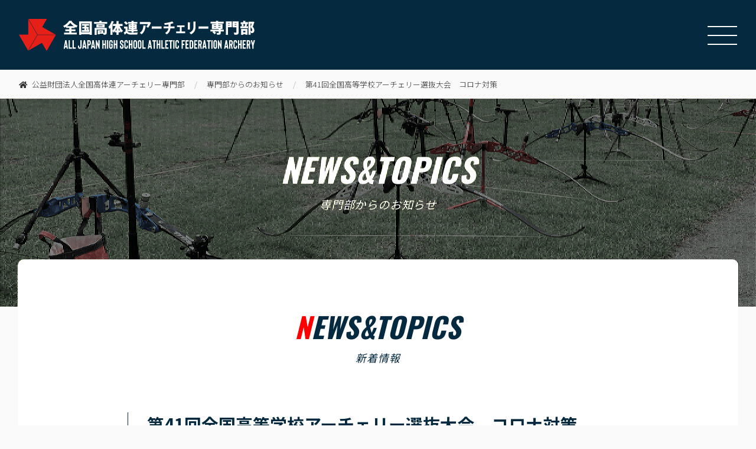

--- FILE ---
content_type: text/html; charset=UTF-8
request_url: https://zk-archery.com/news/%E7%AC%AC41%E5%9B%9E%E5%85%A8%E5%9B%BD%E9%AB%98%E7%AD%89%E5%AD%A6%E6%A0%A1%E3%82%A2%E3%83%BC%E3%83%81%E3%82%A7%E3%83%AA%E3%83%BC%E9%81%B8%E6%8A%9C%E5%A4%A7%E4%BC%9A%E3%80%80%E3%82%B3%E3%83%AD%E3%83%8A/
body_size: 37195
content:

<!doctype html>
<html lang="ja">
<head>

<meta charset="utf-8">
<meta http-equiv="X-UA-Compatible" content="IE=edge">
<meta name="viewport" content="width=device-width,initial-scale=1.0,maximum-scale=1.0, minimum-scale=1.0">
<meta name="format-detection" content="email=no,telephone=no,address=no">
<link rel="shortcut icon" href="https://zk-archery.com/wp/wp-content/themes/zk-archery/asset/images/favicon.png">
<link rel="apple-touch-icon-precomposed" href="https://zk-archery.com/wp/wp-content/themes/zk-archery/asset/images/favicon.png">
<link rel="stylesheet" href="https://zk-archery.com/wp/wp-content/themes/zk-archery/style.css" type="text/css" media="screen" >
<link rel="preconnect" href="https://fonts.gstatic.com">
<link href="https://fonts.googleapis.com/css2?family=Archivo+Narrow&family=Lobster&family=Oswald:wght@500;600;700&display=swap" rel="stylesheet">
<link href="https://fonts.googleapis.com/css2?family=Noto+Sans+JP:wght@100;300;400;500;700;900&display=swap" rel="stylesheet">
<link href="https://use.fontawesome.com/releases/v5.15.1/css/all.css" rel="stylesheet">    

<!--====　「各OGP設定」　===-->
<meta property="og:title" content="全国高体連アーチェリー専門部｜ALL JAPAN HIGH SCHOOL ATHELETIC FEDERATION ARCHERY" />
<meta property="og:type" content="website" />
<meta property="og:url" content="https://zk-archery.com/" />
<meta property="og:image" content="https://zk-archery.com/wp/wp-content/themes/zk-archery/asset/images/thumbnail.jpg" />
<meta property="og:site_name" content="全国高体連アーチェリー専門部｜ALL JAPAN HIGH SCHOOL ATHELETIC FEDERATION ARCHERY" />
<meta property="og:description" content="公益財団法人全国高体連アーチェリー専門部の公式WEBサイト。インターハイや全国選抜大会などの各大会やイベントの取り組みをはじめ、お知らせ・大会日程・結果速報など最新情報をお届けします。アーチェリーの普及と育成に関する取り組みはもちろん今後の指導者に関わる深い情報も発信し続けてまいります" />

<!--====　「特別に読み込むファイル」　===--> 
<script src="https://ajax.googleapis.com/ajax/libs/jquery/3.5.1/jquery.min.js"></script> 



		<!-- All in One SEO 4.1.3.4 -->
		<title>第41回全国高等学校アーチェリー選抜大会 コロナ対策 | 公益財団法人全国高体連アーチェリー専門部</title>
		<meta name="description" content="令和4年度 第41回全国高等学校アーチェリー選抜大会コロナウイルス対策をアップしました。参加される関係各位はこちらから確認の上、ご参加のほどよろしくお願い致します。"/>
		<link rel="canonical" href="https://zk-archery.com/news/%e7%ac%ac41%e5%9b%9e%e5%85%a8%e5%9b%bd%e9%ab%98%e7%ad%89%e5%ad%a6%e6%a0%a1%e3%82%a2%e3%83%bc%e3%83%81%e3%82%a7%e3%83%aa%e3%83%bc%e9%81%b8%e6%8a%9c%e5%a4%a7%e4%bc%9a%e3%80%80%e3%82%b3%e3%83%ad%e3%83%8a/" />

		<!-- Global site tag (gtag.js) - Google Analytics -->
<script async src="https://www.googletagmanager.com/gtag/js?id=G-JMMSZDXCG9"></script>
<script>
 window.dataLayer = window.dataLayer || [];
 function gtag(){dataLayer.push(arguments);}
 gtag('js', new Date());

 gtag('config', 'G-JMMSZDXCG9');
</script>
		<meta property="og:site_name" content="公益財団法人全国高体連アーチェリー専門部 | TAKE AIM to the FUFURE." />
		<meta property="og:type" content="article" />
		<meta property="og:title" content="第41回全国高等学校アーチェリー選抜大会 コロナ対策 | 公益財団法人全国高体連アーチェリー専門部" />
		<meta property="og:description" content="令和4年度 第41回全国高等学校アーチェリー選抜大会コロナウイルス対策をアップしました。参加される関係各位はこちらから確認の上、ご参加のほどよろしくお願い致します。" />
		<meta property="og:url" content="https://zk-archery.com/news/%e7%ac%ac41%e5%9b%9e%e5%85%a8%e5%9b%bd%e9%ab%98%e7%ad%89%e5%ad%a6%e6%a0%a1%e3%82%a2%e3%83%bc%e3%83%81%e3%82%a7%e3%83%aa%e3%83%bc%e9%81%b8%e6%8a%9c%e5%a4%a7%e4%bc%9a%e3%80%80%e3%82%b3%e3%83%ad%e3%83%8a/" />
		<meta property="article:published_time" content="2023-02-03T08:46:21Z" />
		<meta property="article:modified_time" content="2023-02-03T08:46:21Z" />
		<meta name="twitter:card" content="summary" />
		<meta name="twitter:domain" content="zk-archery.com" />
		<meta name="twitter:title" content="第41回全国高等学校アーチェリー選抜大会 コロナ対策 | 公益財団法人全国高体連アーチェリー専門部" />
		<meta name="twitter:description" content="令和4年度 第41回全国高等学校アーチェリー選抜大会コロナウイルス対策をアップしました。参加される関係各位はこちらから確認の上、ご参加のほどよろしくお願い致します。" />
		<script type="application/ld+json" class="aioseo-schema">
			{"@context":"https:\/\/schema.org","@graph":[{"@type":"WebSite","@id":"https:\/\/zk-archery.com\/#website","url":"https:\/\/zk-archery.com\/","name":"\u516c\u76ca\u8ca1\u56e3\u6cd5\u4eba\u5168\u56fd\u9ad8\u4f53\u9023\u30a2\u30fc\u30c1\u30a7\u30ea\u30fc\u5c02\u9580\u90e8","description":"TAKE AIM to the FUFURE.","publisher":{"@id":"https:\/\/zk-archery.com\/#organization"}},{"@type":"Organization","@id":"https:\/\/zk-archery.com\/#organization","name":"\u5168\u56fd\u9ad8\u4f53\u9023\u30a2\u30fc\u30c1\u30a7\u30ea\u30fc\u5c02\u9580\u90e8\uff5cALL JAPAN HIGH SCHOOL ATHELETIC FEDERATION ARCHERY","url":"https:\/\/zk-archery.com\/"},{"@type":"BreadcrumbList","@id":"https:\/\/zk-archery.com\/news\/%e7%ac%ac41%e5%9b%9e%e5%85%a8%e5%9b%bd%e9%ab%98%e7%ad%89%e5%ad%a6%e6%a0%a1%e3%82%a2%e3%83%bc%e3%83%81%e3%82%a7%e3%83%aa%e3%83%bc%e9%81%b8%e6%8a%9c%e5%a4%a7%e4%bc%9a%e3%80%80%e3%82%b3%e3%83%ad%e3%83%8a\/#breadcrumblist","itemListElement":[{"@type":"ListItem","@id":"https:\/\/zk-archery.com\/#listItem","position":"1","item":{"@type":"WebPage","@id":"https:\/\/zk-archery.com\/","name":"\u30db\u30fc\u30e0","description":"\u516c\u76ca\u8ca1\u56e3\u6cd5\u4eba\u5168\u56fd\u9ad8\u4f53\u9023\u30a2\u30fc\u30c1\u30a7\u30ea\u30fc\u5c02\u9580\u90e8\u306e\u516c\u5f0fWEB\u30b5\u30a4\u30c8\u3002\u30a4\u30f3\u30bf\u30fc\u30cf\u30a4\u3084\u5168\u56fd\u9078\u629c\u5927\u4f1a\u306a\u3069\u306e\u5404\u5927\u4f1a\u3084\u30a4\u30d9\u30f3\u30c8\u306e\u53d6\u308a\u7d44\u307f\u3092\u306f\u3058\u3081\u3001\u304a\u77e5\u3089\u305b\u30fb\u5927\u4f1a\u65e5\u7a0b\u30fb\u7d50\u679c\u901f\u5831\u306a\u3069\u6700\u65b0\u60c5\u5831\u3092\u304a\u5c4a\u3051\u3057\u307e\u3059\u3002\u30a2\u30fc\u30c1\u30a7\u30ea\u30fc\u306e\u666e\u53ca\u3068\u80b2\u6210\u306b\u95a2\u3059\u308b\u53d6\u308a\u7d44\u307f\u306f\u3082\u3061\u308d\u3093\u4eca\u5f8c\u306e\u6307\u5c0e\u8005\u306b\u95a2\u308f\u308b\u6df1\u3044\u60c5\u5831\u3082\u767a\u4fe1\u3057\u7d9a\u3051\u3066\u307e\u3044\u308a\u307e\u3059\u3002","url":"https:\/\/zk-archery.com\/"},"nextItem":"https:\/\/zk-archery.com\/news\/#listItem"},{"@type":"ListItem","@id":"https:\/\/zk-archery.com\/news\/#listItem","position":"2","item":{"@type":"WebPage","@id":"https:\/\/zk-archery.com\/news\/","name":"\u5c02\u9580\u90e8\u304b\u3089\u306e\u304a\u77e5\u3089\u305b","description":"\u4ee4\u548c4\u5e74\u5ea6 \u7b2c41\u56de\u5168\u56fd\u9ad8\u7b49\u5b66\u6821\u30a2\u30fc\u30c1\u30a7\u30ea\u30fc\u9078\u629c\u5927\u4f1a\u30b3\u30ed\u30ca\u30a6\u30a4\u30eb\u30b9\u5bfe\u7b56\u3092\u30a2\u30c3\u30d7\u3057\u307e\u3057\u305f\u3002\u53c2\u52a0\u3055\u308c\u308b\u95a2\u4fc2\u5404\u4f4d\u306f\u3053\u3061\u3089\u304b\u3089\u78ba\u8a8d\u306e\u4e0a\u3001\u3054\u53c2\u52a0\u306e\u307b\u3069\u3088\u308d\u3057\u304f\u304a\u9858\u3044\u81f4\u3057\u307e\u3059\u3002","url":"https:\/\/zk-archery.com\/news\/"},"nextItem":"https:\/\/zk-archery.com\/news\/%e7%ac%ac41%e5%9b%9e%e5%85%a8%e5%9b%bd%e9%ab%98%e7%ad%89%e5%ad%a6%e6%a0%a1%e3%82%a2%e3%83%bc%e3%83%81%e3%82%a7%e3%83%aa%e3%83%bc%e9%81%b8%e6%8a%9c%e5%a4%a7%e4%bc%9a%e3%80%80%e3%82%b3%e3%83%ad%e3%83%8a\/#listItem","previousItem":"https:\/\/zk-archery.com\/#listItem"},{"@type":"ListItem","@id":"https:\/\/zk-archery.com\/news\/%e7%ac%ac41%e5%9b%9e%e5%85%a8%e5%9b%bd%e9%ab%98%e7%ad%89%e5%ad%a6%e6%a0%a1%e3%82%a2%e3%83%bc%e3%83%81%e3%82%a7%e3%83%aa%e3%83%bc%e9%81%b8%e6%8a%9c%e5%a4%a7%e4%bc%9a%e3%80%80%e3%82%b3%e3%83%ad%e3%83%8a\/#listItem","position":"3","item":{"@type":"WebPage","@id":"https:\/\/zk-archery.com\/news\/%e7%ac%ac41%e5%9b%9e%e5%85%a8%e5%9b%bd%e9%ab%98%e7%ad%89%e5%ad%a6%e6%a0%a1%e3%82%a2%e3%83%bc%e3%83%81%e3%82%a7%e3%83%aa%e3%83%bc%e9%81%b8%e6%8a%9c%e5%a4%a7%e4%bc%9a%e3%80%80%e3%82%b3%e3%83%ad%e3%83%8a\/","name":"\u7b2c41\u56de\u5168\u56fd\u9ad8\u7b49\u5b66\u6821\u30a2\u30fc\u30c1\u30a7\u30ea\u30fc\u9078\u629c\u5927\u4f1a\u3000\u30b3\u30ed\u30ca\u5bfe\u7b56","description":"\u4ee4\u548c4\u5e74\u5ea6 \u7b2c41\u56de\u5168\u56fd\u9ad8\u7b49\u5b66\u6821\u30a2\u30fc\u30c1\u30a7\u30ea\u30fc\u9078\u629c\u5927\u4f1a\u30b3\u30ed\u30ca\u30a6\u30a4\u30eb\u30b9\u5bfe\u7b56\u3092\u30a2\u30c3\u30d7\u3057\u307e\u3057\u305f\u3002\u53c2\u52a0\u3055\u308c\u308b\u95a2\u4fc2\u5404\u4f4d\u306f\u3053\u3061\u3089\u304b\u3089\u78ba\u8a8d\u306e\u4e0a\u3001\u3054\u53c2\u52a0\u306e\u307b\u3069\u3088\u308d\u3057\u304f\u304a\u9858\u3044\u81f4\u3057\u307e\u3059\u3002","url":"https:\/\/zk-archery.com\/news\/%e7%ac%ac41%e5%9b%9e%e5%85%a8%e5%9b%bd%e9%ab%98%e7%ad%89%e5%ad%a6%e6%a0%a1%e3%82%a2%e3%83%bc%e3%83%81%e3%82%a7%e3%83%aa%e3%83%bc%e9%81%b8%e6%8a%9c%e5%a4%a7%e4%bc%9a%e3%80%80%e3%82%b3%e3%83%ad%e3%83%8a\/"},"previousItem":"https:\/\/zk-archery.com\/news\/#listItem"}]},{"@type":"Person","@id":"https:\/\/zk-archery.com\/author\/fssports\/#author","url":"https:\/\/zk-archery.com\/author\/fssports\/","name":"FsSports","image":{"@type":"ImageObject","@id":"https:\/\/zk-archery.com\/news\/%e7%ac%ac41%e5%9b%9e%e5%85%a8%e5%9b%bd%e9%ab%98%e7%ad%89%e5%ad%a6%e6%a0%a1%e3%82%a2%e3%83%bc%e3%83%81%e3%82%a7%e3%83%aa%e3%83%bc%e9%81%b8%e6%8a%9c%e5%a4%a7%e4%bc%9a%e3%80%80%e3%82%b3%e3%83%ad%e3%83%8a\/#authorImage","url":"https:\/\/secure.gravatar.com\/avatar\/ea8a964aea512d87416be35f1b554b17?s=96&d=mm&r=g","width":"96","height":"96","caption":"FsSports"}},{"@type":"WebPage","@id":"https:\/\/zk-archery.com\/news\/%e7%ac%ac41%e5%9b%9e%e5%85%a8%e5%9b%bd%e9%ab%98%e7%ad%89%e5%ad%a6%e6%a0%a1%e3%82%a2%e3%83%bc%e3%83%81%e3%82%a7%e3%83%aa%e3%83%bc%e9%81%b8%e6%8a%9c%e5%a4%a7%e4%bc%9a%e3%80%80%e3%82%b3%e3%83%ad%e3%83%8a\/#webpage","url":"https:\/\/zk-archery.com\/news\/%e7%ac%ac41%e5%9b%9e%e5%85%a8%e5%9b%bd%e9%ab%98%e7%ad%89%e5%ad%a6%e6%a0%a1%e3%82%a2%e3%83%bc%e3%83%81%e3%82%a7%e3%83%aa%e3%83%bc%e9%81%b8%e6%8a%9c%e5%a4%a7%e4%bc%9a%e3%80%80%e3%82%b3%e3%83%ad%e3%83%8a\/","name":"\u7b2c41\u56de\u5168\u56fd\u9ad8\u7b49\u5b66\u6821\u30a2\u30fc\u30c1\u30a7\u30ea\u30fc\u9078\u629c\u5927\u4f1a \u30b3\u30ed\u30ca\u5bfe\u7b56 | \u516c\u76ca\u8ca1\u56e3\u6cd5\u4eba\u5168\u56fd\u9ad8\u4f53\u9023\u30a2\u30fc\u30c1\u30a7\u30ea\u30fc\u5c02\u9580\u90e8","description":"\u4ee4\u548c4\u5e74\u5ea6 \u7b2c41\u56de\u5168\u56fd\u9ad8\u7b49\u5b66\u6821\u30a2\u30fc\u30c1\u30a7\u30ea\u30fc\u9078\u629c\u5927\u4f1a\u30b3\u30ed\u30ca\u30a6\u30a4\u30eb\u30b9\u5bfe\u7b56\u3092\u30a2\u30c3\u30d7\u3057\u307e\u3057\u305f\u3002\u53c2\u52a0\u3055\u308c\u308b\u95a2\u4fc2\u5404\u4f4d\u306f\u3053\u3061\u3089\u304b\u3089\u78ba\u8a8d\u306e\u4e0a\u3001\u3054\u53c2\u52a0\u306e\u307b\u3069\u3088\u308d\u3057\u304f\u304a\u9858\u3044\u81f4\u3057\u307e\u3059\u3002","inLanguage":"ja","isPartOf":{"@id":"https:\/\/zk-archery.com\/#website"},"breadcrumb":{"@id":"https:\/\/zk-archery.com\/news\/%e7%ac%ac41%e5%9b%9e%e5%85%a8%e5%9b%bd%e9%ab%98%e7%ad%89%e5%ad%a6%e6%a0%a1%e3%82%a2%e3%83%bc%e3%83%81%e3%82%a7%e3%83%aa%e3%83%bc%e9%81%b8%e6%8a%9c%e5%a4%a7%e4%bc%9a%e3%80%80%e3%82%b3%e3%83%ad%e3%83%8a\/#breadcrumblist"},"author":"https:\/\/zk-archery.com\/author\/fssports\/#author","creator":"https:\/\/zk-archery.com\/author\/fssports\/#author","datePublished":"2023-02-03T08:46:21+09:00","dateModified":"2023-02-03T08:46:21+09:00"},{"@type":"BlogPosting","@id":"https:\/\/zk-archery.com\/news\/%e7%ac%ac41%e5%9b%9e%e5%85%a8%e5%9b%bd%e9%ab%98%e7%ad%89%e5%ad%a6%e6%a0%a1%e3%82%a2%e3%83%bc%e3%83%81%e3%82%a7%e3%83%aa%e3%83%bc%e9%81%b8%e6%8a%9c%e5%a4%a7%e4%bc%9a%e3%80%80%e3%82%b3%e3%83%ad%e3%83%8a\/#blogposting","name":"\u7b2c41\u56de\u5168\u56fd\u9ad8\u7b49\u5b66\u6821\u30a2\u30fc\u30c1\u30a7\u30ea\u30fc\u9078\u629c\u5927\u4f1a \u30b3\u30ed\u30ca\u5bfe\u7b56 | \u516c\u76ca\u8ca1\u56e3\u6cd5\u4eba\u5168\u56fd\u9ad8\u4f53\u9023\u30a2\u30fc\u30c1\u30a7\u30ea\u30fc\u5c02\u9580\u90e8","description":"\u4ee4\u548c4\u5e74\u5ea6 \u7b2c41\u56de\u5168\u56fd\u9ad8\u7b49\u5b66\u6821\u30a2\u30fc\u30c1\u30a7\u30ea\u30fc\u9078\u629c\u5927\u4f1a\u30b3\u30ed\u30ca\u30a6\u30a4\u30eb\u30b9\u5bfe\u7b56\u3092\u30a2\u30c3\u30d7\u3057\u307e\u3057\u305f\u3002\u53c2\u52a0\u3055\u308c\u308b\u95a2\u4fc2\u5404\u4f4d\u306f\u3053\u3061\u3089\u304b\u3089\u78ba\u8a8d\u306e\u4e0a\u3001\u3054\u53c2\u52a0\u306e\u307b\u3069\u3088\u308d\u3057\u304f\u304a\u9858\u3044\u81f4\u3057\u307e\u3059\u3002","headline":"\u7b2c41\u56de\u5168\u56fd\u9ad8\u7b49\u5b66\u6821\u30a2\u30fc\u30c1\u30a7\u30ea\u30fc\u9078\u629c\u5927\u4f1a\u3000\u30b3\u30ed\u30ca\u5bfe\u7b56","author":{"@id":"https:\/\/zk-archery.com\/author\/fssports\/#author"},"publisher":{"@id":"https:\/\/zk-archery.com\/#organization"},"datePublished":"2023-02-03T08:46:21+09:00","dateModified":"2023-02-03T08:46:21+09:00","articleSection":"\u5c02\u9580\u90e8\u304b\u3089\u306e\u304a\u77e5\u3089\u305b","mainEntityOfPage":{"@id":"https:\/\/zk-archery.com\/news\/%e7%ac%ac41%e5%9b%9e%e5%85%a8%e5%9b%bd%e9%ab%98%e7%ad%89%e5%ad%a6%e6%a0%a1%e3%82%a2%e3%83%bc%e3%83%81%e3%82%a7%e3%83%aa%e3%83%bc%e9%81%b8%e6%8a%9c%e5%a4%a7%e4%bc%9a%e3%80%80%e3%82%b3%e3%83%ad%e3%83%8a\/#webpage"},"isPartOf":{"@id":"https:\/\/zk-archery.com\/news\/%e7%ac%ac41%e5%9b%9e%e5%85%a8%e5%9b%bd%e9%ab%98%e7%ad%89%e5%ad%a6%e6%a0%a1%e3%82%a2%e3%83%bc%e3%83%81%e3%82%a7%e3%83%aa%e3%83%bc%e9%81%b8%e6%8a%9c%e5%a4%a7%e4%bc%9a%e3%80%80%e3%82%b3%e3%83%ad%e3%83%8a\/#webpage"}}]}
		</script>
		<!-- All in One SEO -->

<link rel='stylesheet' id='wp-block-library-css' href='https://zk-archery.com/wp/wp-includes/css/dist/block-library/style.min.css' type='text/css' media='all' />
<link rel='stylesheet' id='classic-theme-styles-css' href='https://zk-archery.com/wp/wp-includes/css/classic-themes.min.css' type='text/css' media='all' />
<style id='global-styles-inline-css' type='text/css'>
body{--wp--preset--color--black: #000000;--wp--preset--color--cyan-bluish-gray: #abb8c3;--wp--preset--color--white: #ffffff;--wp--preset--color--pale-pink: #f78da7;--wp--preset--color--vivid-red: #cf2e2e;--wp--preset--color--luminous-vivid-orange: #ff6900;--wp--preset--color--luminous-vivid-amber: #fcb900;--wp--preset--color--light-green-cyan: #7bdcb5;--wp--preset--color--vivid-green-cyan: #00d084;--wp--preset--color--pale-cyan-blue: #8ed1fc;--wp--preset--color--vivid-cyan-blue: #0693e3;--wp--preset--color--vivid-purple: #9b51e0;--wp--preset--gradient--vivid-cyan-blue-to-vivid-purple: linear-gradient(135deg,rgba(6,147,227,1) 0%,rgb(155,81,224) 100%);--wp--preset--gradient--light-green-cyan-to-vivid-green-cyan: linear-gradient(135deg,rgb(122,220,180) 0%,rgb(0,208,130) 100%);--wp--preset--gradient--luminous-vivid-amber-to-luminous-vivid-orange: linear-gradient(135deg,rgba(252,185,0,1) 0%,rgba(255,105,0,1) 100%);--wp--preset--gradient--luminous-vivid-orange-to-vivid-red: linear-gradient(135deg,rgba(255,105,0,1) 0%,rgb(207,46,46) 100%);--wp--preset--gradient--very-light-gray-to-cyan-bluish-gray: linear-gradient(135deg,rgb(238,238,238) 0%,rgb(169,184,195) 100%);--wp--preset--gradient--cool-to-warm-spectrum: linear-gradient(135deg,rgb(74,234,220) 0%,rgb(151,120,209) 20%,rgb(207,42,186) 40%,rgb(238,44,130) 60%,rgb(251,105,98) 80%,rgb(254,248,76) 100%);--wp--preset--gradient--blush-light-purple: linear-gradient(135deg,rgb(255,206,236) 0%,rgb(152,150,240) 100%);--wp--preset--gradient--blush-bordeaux: linear-gradient(135deg,rgb(254,205,165) 0%,rgb(254,45,45) 50%,rgb(107,0,62) 100%);--wp--preset--gradient--luminous-dusk: linear-gradient(135deg,rgb(255,203,112) 0%,rgb(199,81,192) 50%,rgb(65,88,208) 100%);--wp--preset--gradient--pale-ocean: linear-gradient(135deg,rgb(255,245,203) 0%,rgb(182,227,212) 50%,rgb(51,167,181) 100%);--wp--preset--gradient--electric-grass: linear-gradient(135deg,rgb(202,248,128) 0%,rgb(113,206,126) 100%);--wp--preset--gradient--midnight: linear-gradient(135deg,rgb(2,3,129) 0%,rgb(40,116,252) 100%);--wp--preset--duotone--dark-grayscale: url('#wp-duotone-dark-grayscale');--wp--preset--duotone--grayscale: url('#wp-duotone-grayscale');--wp--preset--duotone--purple-yellow: url('#wp-duotone-purple-yellow');--wp--preset--duotone--blue-red: url('#wp-duotone-blue-red');--wp--preset--duotone--midnight: url('#wp-duotone-midnight');--wp--preset--duotone--magenta-yellow: url('#wp-duotone-magenta-yellow');--wp--preset--duotone--purple-green: url('#wp-duotone-purple-green');--wp--preset--duotone--blue-orange: url('#wp-duotone-blue-orange');--wp--preset--font-size--small: 13px;--wp--preset--font-size--medium: 20px;--wp--preset--font-size--large: 36px;--wp--preset--font-size--x-large: 42px;--wp--preset--spacing--20: 0.44rem;--wp--preset--spacing--30: 0.67rem;--wp--preset--spacing--40: 1rem;--wp--preset--spacing--50: 1.5rem;--wp--preset--spacing--60: 2.25rem;--wp--preset--spacing--70: 3.38rem;--wp--preset--spacing--80: 5.06rem;}:where(.is-layout-flex){gap: 0.5em;}body .is-layout-flow > .alignleft{float: left;margin-inline-start: 0;margin-inline-end: 2em;}body .is-layout-flow > .alignright{float: right;margin-inline-start: 2em;margin-inline-end: 0;}body .is-layout-flow > .aligncenter{margin-left: auto !important;margin-right: auto !important;}body .is-layout-constrained > .alignleft{float: left;margin-inline-start: 0;margin-inline-end: 2em;}body .is-layout-constrained > .alignright{float: right;margin-inline-start: 2em;margin-inline-end: 0;}body .is-layout-constrained > .aligncenter{margin-left: auto !important;margin-right: auto !important;}body .is-layout-constrained > :where(:not(.alignleft):not(.alignright):not(.alignfull)){max-width: var(--wp--style--global--content-size);margin-left: auto !important;margin-right: auto !important;}body .is-layout-constrained > .alignwide{max-width: var(--wp--style--global--wide-size);}body .is-layout-flex{display: flex;}body .is-layout-flex{flex-wrap: wrap;align-items: center;}body .is-layout-flex > *{margin: 0;}:where(.wp-block-columns.is-layout-flex){gap: 2em;}.has-black-color{color: var(--wp--preset--color--black) !important;}.has-cyan-bluish-gray-color{color: var(--wp--preset--color--cyan-bluish-gray) !important;}.has-white-color{color: var(--wp--preset--color--white) !important;}.has-pale-pink-color{color: var(--wp--preset--color--pale-pink) !important;}.has-vivid-red-color{color: var(--wp--preset--color--vivid-red) !important;}.has-luminous-vivid-orange-color{color: var(--wp--preset--color--luminous-vivid-orange) !important;}.has-luminous-vivid-amber-color{color: var(--wp--preset--color--luminous-vivid-amber) !important;}.has-light-green-cyan-color{color: var(--wp--preset--color--light-green-cyan) !important;}.has-vivid-green-cyan-color{color: var(--wp--preset--color--vivid-green-cyan) !important;}.has-pale-cyan-blue-color{color: var(--wp--preset--color--pale-cyan-blue) !important;}.has-vivid-cyan-blue-color{color: var(--wp--preset--color--vivid-cyan-blue) !important;}.has-vivid-purple-color{color: var(--wp--preset--color--vivid-purple) !important;}.has-black-background-color{background-color: var(--wp--preset--color--black) !important;}.has-cyan-bluish-gray-background-color{background-color: var(--wp--preset--color--cyan-bluish-gray) !important;}.has-white-background-color{background-color: var(--wp--preset--color--white) !important;}.has-pale-pink-background-color{background-color: var(--wp--preset--color--pale-pink) !important;}.has-vivid-red-background-color{background-color: var(--wp--preset--color--vivid-red) !important;}.has-luminous-vivid-orange-background-color{background-color: var(--wp--preset--color--luminous-vivid-orange) !important;}.has-luminous-vivid-amber-background-color{background-color: var(--wp--preset--color--luminous-vivid-amber) !important;}.has-light-green-cyan-background-color{background-color: var(--wp--preset--color--light-green-cyan) !important;}.has-vivid-green-cyan-background-color{background-color: var(--wp--preset--color--vivid-green-cyan) !important;}.has-pale-cyan-blue-background-color{background-color: var(--wp--preset--color--pale-cyan-blue) !important;}.has-vivid-cyan-blue-background-color{background-color: var(--wp--preset--color--vivid-cyan-blue) !important;}.has-vivid-purple-background-color{background-color: var(--wp--preset--color--vivid-purple) !important;}.has-black-border-color{border-color: var(--wp--preset--color--black) !important;}.has-cyan-bluish-gray-border-color{border-color: var(--wp--preset--color--cyan-bluish-gray) !important;}.has-white-border-color{border-color: var(--wp--preset--color--white) !important;}.has-pale-pink-border-color{border-color: var(--wp--preset--color--pale-pink) !important;}.has-vivid-red-border-color{border-color: var(--wp--preset--color--vivid-red) !important;}.has-luminous-vivid-orange-border-color{border-color: var(--wp--preset--color--luminous-vivid-orange) !important;}.has-luminous-vivid-amber-border-color{border-color: var(--wp--preset--color--luminous-vivid-amber) !important;}.has-light-green-cyan-border-color{border-color: var(--wp--preset--color--light-green-cyan) !important;}.has-vivid-green-cyan-border-color{border-color: var(--wp--preset--color--vivid-green-cyan) !important;}.has-pale-cyan-blue-border-color{border-color: var(--wp--preset--color--pale-cyan-blue) !important;}.has-vivid-cyan-blue-border-color{border-color: var(--wp--preset--color--vivid-cyan-blue) !important;}.has-vivid-purple-border-color{border-color: var(--wp--preset--color--vivid-purple) !important;}.has-vivid-cyan-blue-to-vivid-purple-gradient-background{background: var(--wp--preset--gradient--vivid-cyan-blue-to-vivid-purple) !important;}.has-light-green-cyan-to-vivid-green-cyan-gradient-background{background: var(--wp--preset--gradient--light-green-cyan-to-vivid-green-cyan) !important;}.has-luminous-vivid-amber-to-luminous-vivid-orange-gradient-background{background: var(--wp--preset--gradient--luminous-vivid-amber-to-luminous-vivid-orange) !important;}.has-luminous-vivid-orange-to-vivid-red-gradient-background{background: var(--wp--preset--gradient--luminous-vivid-orange-to-vivid-red) !important;}.has-very-light-gray-to-cyan-bluish-gray-gradient-background{background: var(--wp--preset--gradient--very-light-gray-to-cyan-bluish-gray) !important;}.has-cool-to-warm-spectrum-gradient-background{background: var(--wp--preset--gradient--cool-to-warm-spectrum) !important;}.has-blush-light-purple-gradient-background{background: var(--wp--preset--gradient--blush-light-purple) !important;}.has-blush-bordeaux-gradient-background{background: var(--wp--preset--gradient--blush-bordeaux) !important;}.has-luminous-dusk-gradient-background{background: var(--wp--preset--gradient--luminous-dusk) !important;}.has-pale-ocean-gradient-background{background: var(--wp--preset--gradient--pale-ocean) !important;}.has-electric-grass-gradient-background{background: var(--wp--preset--gradient--electric-grass) !important;}.has-midnight-gradient-background{background: var(--wp--preset--gradient--midnight) !important;}.has-small-font-size{font-size: var(--wp--preset--font-size--small) !important;}.has-medium-font-size{font-size: var(--wp--preset--font-size--medium) !important;}.has-large-font-size{font-size: var(--wp--preset--font-size--large) !important;}.has-x-large-font-size{font-size: var(--wp--preset--font-size--x-large) !important;}
.wp-block-navigation a:where(:not(.wp-element-button)){color: inherit;}
:where(.wp-block-columns.is-layout-flex){gap: 2em;}
.wp-block-pullquote{font-size: 1.5em;line-height: 1.6;}
</style>
<script type='text/javascript' src='https://zk-archery.com/wp/wp-content/themes/zk-archery/asset/js/pageTop.js?1701136558&#038;ver=6.1.9' id='PageTopAnime-js'></script>
<link rel="icon" href="https://zk-archery.com/wp/wp-content/themes/zk-archery/asset/images/favicon.png" sizes="32x32" />
<link rel="icon" href="https://zk-archery.com/wp/wp-content/themes/zk-archery/asset/images/favicon.png" sizes="192x192" />
<link rel="apple-touch-icon" href="https://zk-archery.com/wp/wp-content/themes/zk-archery/asset/images/favicon.png" />
<meta name="msapplication-TileImage" content="https://zk-archery.com/wp/wp-content/themes/zk-archery/asset/images/favicon.png" />
</head>

<body class="post-template-default single single-post postid-364 single-format-standard under %e7%ac%ac41%e5%9b%9e%e5%85%a8%e5%9b%bd%e9%ab%98%e7%ad%89%e5%ad%a6%e6%a0%a1%e3%82%a2%e3%83%bc%e3%83%81%e3%82%a7%e3%83%aa%e3%83%bc%e9%81%b8%e6%8a%9c%e5%a4%a7%e4%bc%9a%e3%80%80%e3%82%b3%e3%83%ad%e3%83%8a" id="%e7%ac%ac41%e5%9b%9e%e5%85%a8%e5%9b%bd%e9%ab%98%e7%ad%89%e5%ad%a6%e6%a0%a1%e3%82%a2%e3%83%bc%e3%83%81%e3%82%a7%e3%83%aa%e3%83%bc%e9%81%b8%e6%8a%9c%e5%a4%a7%e4%bc%9a%e3%80%80%e3%82%b3%e3%83%ad%e3%83%8a">
<script>
$(function () {
  $('.header_menuBtn').on('click', function () { 
    $('.header_menuBtn_lines, .mainNav').toggleClass('active');
      if ($('.mainNav').hasClass('active')) {
$(document.body).addClass('mainNav-open');
} else {
$(document.body).removeClass('mainNav-open');
}
  })
});
</script>

<!--<div class="bg_container">-->
    <header id="header">
        <a href="https://zk-archery.com/"><p class="header_logo"><img src="https://zk-archery.com/wp/wp-content/themes/zk-archery/asset/images/logo.svg" alt="全国高体連アーチェリー専門部"/></p></a>
        <div class="header_menuBtn">
            <div class="header_menuBtn_lines"> <span></span> <span></span> <span></span> </div>
        </div>
    </header>
    <!-- //headerはここで終わり --> 
    <!-- navi本体 -->
    <div class="mainNav">
        <div class="mainNav_image"> </div>
        <ul class="mainNav_contents">
            <li><a href="https://zk-archery.com/">トップページ<span class="subttl_ruby">TOP</span></a></li>
            <li><a href="https://zk-archery.com/about_us/message">アーチェリー専門部について<span class="subttl_ruby">ABOUT US</span></a>
                <ul>
                    <li><a href="https://zk-archery.com/about_us/message">部長挨拶<span class="subttl_ruby">MESSAGE</span></a></li>
                    <li><a href="https://zk-archery.com/about_us/organization">組織概要<span class="subttl_ruby">ORGANIZATION</span></a></li>
                    <li><a href="https://zk-archery.com/about_us/safety">アーチェリー活動を安全に行うために<span class="subttl_ruby">SAFETY GUIDE</span></a></li>
                </ul>
            </li>
            <li><a href="https://zk-archery.com/interhigh">インターハイ<span class="subttl_ruby">INTER-HIGH COMPETITION</span></a></li>
            <li><a href="https://zk-archery.com/invitive_competition">全国選抜大会<span class="subttl_ruby">INVITIVE COMPETITION</span></a></li>
            <li><a href="https://zk-archery.com/ranking">ランキング<span class="subttl_ruby">RANKING</span></a>
            <li><a href="https://zk-archery.com/regulations/outline">規定集<span class="subttl_ruby">REGULATIONS</span></a>
                <ul>
                    <li><a href="https://zk-archery.com/regulations/outline">部活動要綱<span class="subttl_ruby">OUTLINE</span></a></li>
                    <li><a href="https://zk-archery.com/regulations/dresscode">服装規定<span class="subttl_ruby">DRESS CODE</span></a></li>
                    <li><a href="https://zk-archery.com/regulations/rules">競技規則<span class="subttl_ruby">COMPETITION RULES</span></a></li>
                </ul>
            </li>
            <li><a href="https://zk-archery.com/report">専門部会報<span class="subttl_ruby">REPORT ARCHIVE</span></a></li>
            <li><a href="https://zk-archery.com/download">関係者ログイン<span class="subttl_ruby">AUTHORISED LOGIN</span></a></li>
        </ul>
    </div>

<!--========== ここからコンテンツ開始 ==========-->
    <div class="bg_naname-01"></div>
    <!--<div class="breadcrumb">
        <ul>
            <li><a href="https://zk-archery.com/"><i class="fas fa-home"></i>TOP</a></li>
            <li>新着情報</li>
                        <li>第41回全国高等学校アーチェリー選抜大会　コロナ対策</li>
        </ul>    
    </div>-->
    <div class="breadcrumb">
  <ul>
    <!-- Breadcrumb NavXT 6.6.0 -->
<li class="home"><span property="itemListElement" typeof="ListItem"><i class="fas fa-home"></i><a property="item" typeof="WebPage" title="TOPページへもどる" href="https://zk-archery.com" class="home" ><span property="name">公益財団法人全国高体連アーチェリー専門部</span></a><meta property="position" content="1"></span></li>
<li class="taxonomy category"><span property="itemListElement" typeof="ListItem"><a property="item" typeof="WebPage" title="Go to the 専門部からのお知らせ category archives." href="https://zk-archery.com/category/news/" class="taxonomy category" ><span property="name">専門部からのお知らせ</span></a><meta property="position" content="2"></span></li>
<li class="post post-post current-item"><span property="itemListElement" typeof="ListItem"><span property="name" class="post post-post current-item">第41回全国高等学校アーチェリー選抜大会　コロナ対策</span><meta property="url" content="https://zk-archery.com/news/%e7%ac%ac41%e5%9b%9e%e5%85%a8%e5%9b%bd%e9%ab%98%e7%ad%89%e5%ad%a6%e6%a0%a1%e3%82%a2%e3%83%bc%e3%83%81%e3%82%a7%e3%83%aa%e3%83%bc%e9%81%b8%e6%8a%9c%e5%a4%a7%e4%bc%9a%e3%80%80%e3%82%b3%e3%83%ad%e3%83%8a/"><meta property="position" content="3"></span></li>
  </ul>
</div>
    <div class="underSec pageTitleArea">
       

        <h2 class="pageTitle ff_osw clr_fff">NEWS&amp;TOPICS<span class="subttl_jp">専門部からのお知らせ</span></h2>
    </div>
    <div class="underMainContensWrappaer">
        <section id="" class="single_post">
        <div class="contents_wrapper contents_background"> 
            <div class="width_control">
                <h3 class="pageSubTitle ff_osw clr_fff">NEWS&amp;TOPICS <span class="subttl_jp">新着情報</span></h3>
                
                <div class="archive-info">
                    <h4>第41回全国高等学校アーチェリー選抜大会　コロナ対策</h4></div>
                 <p>令和4年度 第41回全国高等学校アーチェリー選抜大会コロナウイルス対策をアップしました。参加される関係各位は<a href="https://zk-archery.com/invitive_competition/2022" rel="noopener">こちら</a>から確認の上、ご参加のほどよろしくお願い致します。</p>                        
                <p class="link2Archive" style="margin-top:10rem;"><a style="border:1px solid #05293e;" href="/category/news/" class="likeLinkedButton">新着情報一覧へもどる<i class="fas fa-chevron-right fAjust-left"></i></a></p>
        </div>
            </div>
    </section>
    
    </div>
        
        
        
<div class="sponsors_links">
    <section id="partners">
        <div class="contents_wrapper">
            <h2 class="ff_osw clr_fff">SPONSORS<span class="adjust__space"></span>&amp;<br class="mbShow" />
                <span class="adjust__space"></span>PARTNERS <span class="subttl_jp">スポンサー／協力・関係団体</span></h2>
            <div class="sponsorsWrapper">
                <ul>
                    <li><a href="http://win-archery.jp/" target="_blank"><img src="https://zk-archery.com/wp/wp-content/themes/zk-archery/asset/images/banners/wwJapan_banner.png" alt="W&W Japan"></a></li>
                    <li><a href="https://hoyt.com/" target="_blank"><img src="https://zk-archery.com/wp/wp-content/themes/zk-archery/asset/images/banners/hoyt_banner.png" alt="HOYT"></a></li>
                    <li><a href="https://www.fivics.com/" target="_blank"><img src="https://zk-archery.com/wp/wp-content/themes/zk-archery/asset/images/banners/fivics_banner.png" alt="FIVICS"></a></li>
                    <li><a href="https://www.shibuya-archery.com/" target="_blank"><img src="https://zk-archery.com/wp/wp-content/themes/zk-archery/asset/images/banners/shibuya-archery_banner.png?d20230420" alt="SHIBUYA ARCHERY"></a></li>
                    <li><a href="https://fivicsjp.sakura.ne.jp/" target="_blank"><img src="https://zk-archery.com/wp/wp-content/themes/zk-archery/asset/images/banners/kac_banner.png" alt="KAC ARCHERY"></a></li>
                </ul>
            </div>
        </div>
    </section>
    <section id="links">
        <div class="contents_wrapper">
            <h2 class="ff_osw clr_fff">LINKS<span class="subttl_jp">リンク集</span></h2>
            <div class="linksWrapper">
                <ul>
                    <li><a href="https://www.zen-koutairen.com/" target="_blank"><img src="https://zk-archery.com/wp/wp-content/themes/zk-archery/asset/images/banners/zenkouren.png" alt="全国高等学校専門部"></a></li>
                    <li><a href="https://worldarchery.sport/" target="_blank"><img src="https://zk-archery.com/wp/wp-content/themes/zk-archery/asset/images/banners/worldArchery_banner.png" alt="World Archery"></a></li>
                    <li><a href="https://www.archery.or.jp/" target="_blank"><img src="https://zk-archery.com/wp/wp-content/themes/zk-archery/asset/images/banners/AllJapanAercheryFederation.png" alt="全日本アチェリー連盟"></a></li>
                </ul>
                <ul>
                    <li><a href="https://m4.members-support.jp/AJAF/" target="_blank"><img src="https://zk-archery.com/wp/wp-content/themes/zk-archery/asset/images/banners/support.jpg" alt="全日本アーチェリー連盟 会員管理システム"></a></li>
                    <li><a href="https://inhightv.sportsbull.jp/" target="_blank"><img src="https://zk-archery.com/wp/wp-content/themes/zk-archery/asset/images/banners/intertv.jpg" alt="インハイTV"></a></li>
                    <li><a href="https://www.japan-sports.or.jp/spohara/" target="_blank"><img src="https://zk-archery.com/wp/wp-content/themes/zk-archery/asset/images/banners/no-spohara_banner.png" alt="NO!スポハラ 私たちは、「スポハラ」のないスポーツ界を目指します。" title="NO!スポハラ 私たちは、「スポハラ」のないスポーツ界を目指します。"></a></li>
                </ul>
                <ul>
                    <li><a href="https://store.shopping.yahoo.co.jp/interhigh-official/" target="_blank"><img src="https://zk-archery.com/wp/wp-content/themes/zk-archery/asset/images/banners/interhigh_goods.png" alt="インターハイ&copy;オフィシャルグッズショップ"></a></li>
                    <li><a href="https://www.yomiuri.co.jp/sports/interhigh/" target="_blank"><img src="https://zk-archery.com/wp/wp-content/themes/zk-archery/asset/images/banners/interhigh_yomiuri.png" alt="インターハイ特集＠読売新聞オンライン"></a></li>
                </ul>
            </div>
        </div>
    </section></div>
<!--</div>-->
<footer id="footer">
        <p id="page-top"><a href="#"><i class="fas fa-chevron-up"></i></a></p>
        <div class="contents_wrapper contents_inner">
            <div class="flexWrapper">
                <div class="flexLeft01">
                    <p id="footer_logo"><img src="https://zk-archery.com/wp/wp-content/themes/zk-archery/asset/images/logo.svg" alt=""/></p>
                </div>
                <div class="flexRight01">
                    <div class="footerLinks">
                        <ul>
                            <li><a href="https://zk-archery.com/download" class="">関係者ログイン</a></li>
                            <li><a href="https://zk-archery.com/sitepolicy" class="">サイトポリシー</a></li>
                            <li><a href="https://zk-archery.com/privacypolicy" class="">プライバシーポリシー</a></li>
                        </ul>
                    </div>
                </div>
            </div>
            <div class="address">
                <div class="notice">
                    <p>当サイトに掲載されているの画像ならびに文章・音声などに関する権利は、すべて全国高等学校体育連盟アーチェリー専門部に帰属しており、これらの一切の無断転載を禁じます。</p>
                </div>
                <p id="copyright">&copy;2021 All Japan High School Athletic Federation Archery ALL RIGHTS RESERVED.</p>
            </div>
        </div>
    </footer>
        <!--========== ここでコンテンツ終了 ==========--> 
    
</div>


</body>
</html>


--- FILE ---
content_type: text/css
request_url: https://zk-archery.com/wp/wp-content/themes/zk-archery/style.css
body_size: 188
content:
@charset "UTF-8";

/*
Theme Name: 全国高体連アーチェリー専門部｜ALL JAPAN HIGH SCHOOL ATHELETIC FEDERATION ARCHERY
Theme URI: https://zk-archery.com
Author: FINE SYSTEM
Author URI: 
Description:
Version: 1.0
*/

@import url("asset/css/reset.css");
@import url("asset/css/sanitize.css");
@import url("asset/css/main.css");
@import url("asset/css/main_mb.css");
    
    

--- FILE ---
content_type: text/css
request_url: https://zk-archery.com/wp/wp-content/themes/zk-archery/asset/css/reset.css
body_size: 538
content:
@charset "utf-8";
/* CSS Document */

/* ===== 各要素のリセット =====　*/
html, body,
h1, h2, h3, h4, h5, h6,
a, p, span,
em, small, strong,
sub, sup,
mark, del, ins, strike,
abbr, dfn,
blockquote, q, cite,
code, pre,
ol, ul, li, dl, dt, dd,
div, section, article,
main, aside, nav,
header, hgroup, footer,
img, figure, figcaption,
address, time,
audio, video,
canvas, iframe,
details, summary,
fieldset, form, label, legend,
table, caption,
tbody, tfoot, thead,
tr, th, td {
    margin: 0;
    padding: 0;
    border: 0;
}

/*html {
    font-size: 62.5%;
}*/

body {
    /*font-size: 1.6rem;*/
    line-height: 1.4;
}

* {
    font-family: inherit;
    font-size: inherit;
    line-height: inherit;
}

a,
a:visited {
    color: inherit;
}

article,
aside,
footer,
header,
nav,
section,
main {
    display: block;
}

* {
    box-sizing: border-box;
}

*:before,
*:after {
    box-sizing: inherit;
}

table {
    border-collapse: collapse;
    border-spacing: 0;
}

ol,
ul {
    list-style: none;
}

img,
video {
    max-width: 100%;
}

img {
    border-style: none;
}

blockquote,
q {
    quotes: none;
}

blockquote:after,
blockquote:before,
q:after,
q:before {
    content: "";
}

--- FILE ---
content_type: text/css
request_url: https://zk-archery.com/wp/wp-content/themes/zk-archery/asset/css/main.css
body_size: 7973
content:
@charset "utf-8";
/* CSS Document */
/* =============
//通常設定　■■■■■■
============= */
/* ===要素関係=== */
body {
    /*background: #e5f3f7;*/
    background: #05293e;
    overflow-x: hidden;
    box-sizing: border-box;
    font-family: 'Noto Sans JP', sans-serif !important;
    font-weight: 300;
    font-size: 1rem;
}

/* メニュー表示時スクロール防止 */
body.mainNav-open {
    overflow: hidden;
}

body figure{
    margin: 0;
}

a {
    text-decoration: none;
    transition: 0.5s;
}

a.text-link{
    text-decoration: underline;
}

a.text-link:hover{
    text-decoration: none;
}

p {
    text-align: justify;
    font-size: 0.95rem;
    line-height: 1.8;
    letter-spacing: 0.02rem;
}
img {
    max-width: none;
    width: 100%;
}

i {
    margin-right: 0.5rem;
}
h1 {
    font-size: 1.7rem;
}
.ff_osw {
    font-family: Oswald;
}
.clr_fff {
    color: #FFF;
}
.fuchidori {
    color: transparent;
    -webkit-text-stroke: 1px #FFFFFF;
    text-stroke: 1px #FFFFFF;
}
i.fas {
    display: inline;
}
.mbShow {
    display: none;
}
/* ===各コンテンツ=== */
.bg_container {
    /*background: #00c9a0;
    background: -webkit-linear-gradient(right, #00c9a0, #019df7);
    background: -o-linear-gradient(right, #00c9a0, #019df7);
    background: linear-gradient(to left, #00c9a0, #019df7);*/
    background: #05293e;
    height: 100vh;
    z-index: -99;
}
#header {
    position: absolute;
    top: 0;
    left: 0;
    z-index: 9;
    width: 100%;
    transition: .2s;
    display: flex;
    align-items: center;
    justify-content: space-between;
}
#header .header_logo {
    display: block;
    position: relative;
    z-index: 1;
    margin: 2rem;
    transition: margin .2s;
}
#header .header_logo img {
    width: 25rem;
}
#header .header_menuBtn {
    display: flex;
    z-index: 99;
    cursor: pointer;
    align-items: center;
    justify-content: center;
    padding: 2rem;
}
#header .header_menuBtn_lines {
    overflow: hidden;
    position: relative;
    width: 50px;
    height: 50px;
    margin: 0;
    padding: 0;
    box-shadow: none;
    border: none;
    border-radius: none;
    text-indent: -9999px;
    font-size: 0;
    appearance: none;
}
#header .header_menuBtn_lines span {
    display: inline-block;
    box-sizing: border-box;
    position: absolute;
    left: 0;
    width: 100%;
    height: 2px;
    background-color: #fff;
    transition: all .4s;
}
#header .header_menuBtn_lines span:first-child {
    top: 10px;
}
#header .header_menuBtn_lines span:nth-child(2) {
    top: 25px;
}
#header .header_menuBtn_lines span:last-child {
    top: 40px;
}
/*activeクラスが付与されると線が回転して×に*/
#header .header_menuBtn_lines.active span:first-child {
    top: 18px;
    transform: translateY(6px) rotate(-45deg);
}
#header .header_menuBtn_lines.active span:nth-of-type(2) {
    opacity: 0; /*真ん中の線は透過*/
}
#header .header_menuBtn_lines.active span:last-child {
    top: 30px;
    transform: translateY(-6px) rotate(45deg);
}
.mainNav {
    width: 100%;
    height: 100%;
    position: fixed;
    top: 0;
    left: 0;
    background: #05293e;
    transition: all 0.5s; /*アニメーション設定*/
    display: flex;
    opacity: 0;
    pointer-events: none;
}
.mainNav.active {
    z-index: 7;
    opacity: 1;
    pointer-events: auto;
}
.mainNav .mainNav_image {
    width: 45%;
    background: url("../images/bg/mainNav_bg.png") no-repeat;
    background-size: cover;
    background-position: left bottom;
    position: relative;
}
.mainNav .mainNav_image:before {
    content: '';
    background: rgba(5, 41, 62, 0.1);
    position: absolute;
    height: 100%;
    top: 0;
    right: 0;
    bottom: 0;
    left: 0;
}
.mainNav .mainNav_contents {
    padding: 7rem 5rem 5rem 10rem;
    margin: auto;
    width: 55%;
    display: flex;
    flex-direction: column;
    color: #FFF;
    font-size: 1.1rem;
    letter-spacing: 0.05rem;
}
.mainNav .mainNav_contents li {
    margin-bottom: 0.5rem;
}
.mainNav .mainNav_contents li > ul {
    margin: 0.5rem 0 0 1rem;
}
.mainNav .mainNav_contents li > ul li:before {
    content: "ー";
    padding-right: 0.5rem;
}
.mainNav_contents .subttl_ruby {
    display: inline-block;
    margin-left: 1rem;
    font-size: 0.8rem;
    font-family: Oswald;
    letter-spacing: 0.1rem;
    color: rgba(255, 255, 255, 0.5)
}
/* ここからコンテンツ部分 */
section {
    padding: 5rem 0 8rem;
    position: relative;
    z-index: 5;
}
#hero {
    padding: 0;
}
.contents_wrapper {
    position: relative;
    max-width: 1220px;
    margin: 0 auto;
    padding: 0 5rem;
    z-index: 20;
    font-family: 'Noto Sans JP', sans-serif;
}
.mainVisual {
    min-height: calc(100vh - 118px);
    margin-top: 118px;
    /* padding: 5rem 0; */
    /*background: rgba(255,255,255,0.1);*/
    /* ↓もともとはここから生きてた*/
    /*content: '';
    background: url("../images/bg/target_bg.png") no-repeat;
    background-size: cover;
    background-position: bottom left;
    overflow: hidden;*/
}
#video-area {
    overflow: hidden;
    position: relative;
    width: 100%;
    height: calc(100vh - 118px);
}
#video {
    position: absolute;
    z-index: -5;
    top: 0;
    left: 0;
    width: auto;
    height: auto;
    min-height: 100%;
    min-width: 100%;
    background-size: cover;
    max-width: none;
}
.mainVisual:before {
    content: '';
    /*background: rgba(5,41,62,0.2);*/
    background: url("../images/overlays/01.png") repeat;
    position: absolute;
    height: 100%;
    top: 0;
    right: 0;
    bottom: 0;
    left: 0;
}
.mainVisual:after {
    content: '';
    background: url("../images/bg/X.png") no-repeat;
    position: absolute;
    height: 100%;
    min-width: 55%;
    background-size: contain;
    bottom: 0;
    right: -10rem;
}
.mainVisual p.catchCopy {
    font-size: 9rem;
    font-family: Oswald;
    color: #FFF;
    text-align: right;
    letter-spacing: -0.3rem;
    font-weight: 700;
    font-style: italic;
    position: absolute;
    bottom: 5rem;
    right: 5rem;
    line-height: 0.96;
}
.mainVisual p {
    font-size: 1rem;
    letter-spacing: 0.1rem;
}
/*スクロールダウン全体の場所*/
.scrolldown_ctrl {
    position: relative;
}
.scrolldown {
    position: absolute;
    bottom: 2rem;
    left: 2rem;
}
/*スクロールテキストの描写*/
.scrolldown span {
    position: absolute;
    font-family: Oswald;
    left: -10px;
    top: -40px;
    color: #eee;
    font-size: 0.7rem;
    letter-spacing: 0.05em;
    white-space: nowrap;
    transform: rotate(90deg);
}
/* 丸の描写 */
.scrolldown:before {
    content: "";
    position: absolute;
    bottom: 0;
    left: -4px;
    width: 10px;
    height: 10px;
    border-radius: 50%;
    background: #eee;
    animation:
        circlemove 2s ease-in-out infinite, cirlemovehide 2s ease-out infinite;
}
/*下からの距離が変化して丸の全体が上から下に動く*/
@keyframes circlemove {
    0% {
        bottom: 65px;
    }
    100% {
        bottom: -5px;
    }
}
/*上から下にかけて丸が透過→不透明→透過する*/
@keyframes cirlemovehide {
    0% {
        opacity: 0
    }
    50% {
        opacity: 1;
    }
    100% {
        opacity: 1;
    }
}
/* 線の描写 */
.scrolldown:after {
    content: "";
    /*描画位置*/
    position: absolute;
    bottom: 0;
    left: 0;
    /*線の形状*/
    width: 2px;
    height: 70px;
    background: #eee;
}
.contents_wrapper h2 {
    text-align: center;
    font-size: 3.5rem;
    letter-spacing: 0.05rem;
    margin-bottom: 5rem;
    font-style: italic;
}
.contents_wrapper h2 .subttl_jp {
    display: block;
    margin-top: 0.5rem;
    font-size: 1.2rem;
    font-family: 'Noto Sans JP', sans-serif;
    font-weight: 400;
}
#top__infoList {
    color: #FFF;
    width: 80%;
    margin: auto;
}
#top__infoList .infoLists {
    font-size: 0.95rem;
}
.infoLists__eachItem {
    margin-bottom: 1rem;
    padding-bottom: 1rem;
    border-bottom: 1px solid rgba(255, 1255, 255, 0.3);
}
.infoLists__eachItem > dl {
    display: flex;
    align-items: center;
}
.infoItem-date {
    display: inline-block;
    letter-spacing: 0.1rem;
}
.infoItem-tag {
    display: inline-block;
    color: #FFFFFF;
    padding: 3px 15px;
    font-size: 0.65rem;
    vertical-align: 2px;
    margin-left: 1rem;
    margin-right: 2rem;
    min-width: 5rem;
    letter-spacing: 0.1rem;
    text-align: center;
}
.tagName_info {
    background: #016096; /*通常のお知らせ*/
}
.tagName_emergency {
    background: #E31920; /*緊急のお知らせ*/
}
.tagName_system {
    background: #969409; /*システム関係のお知らせ*/
}
.tagName_other {
    background: #E3DF19; /*その他のお知らせ*/
}
.infoItem-text {}
.link2Archive {
    text-align: center;
    margin-top: 3rem;
}
.fAjust-left {
    margin-left: 0.5rem;
}
.fAjust-right {
    margin-right: 0.5rem;
}
.adjust__space {
    padding: 0 0.15rem;
}
section#data {
    /*background: rgba(255,255,255,0.35);*/
    background: url("../images/overlays/03b.png") repeat;
    padding-bottom: calc(7vw + 5rem);
    position: relative;
    overflow: hidden;
}

#data_items, #features_items {
    display: flex;
    align-items: center;
    justify-content: space-between;
}
#data_items .data_item {
    width: calc(50% - 2rem);
    background: #CCC;
}
#features_items .features_item {
    width: calc(100% / 3 - 2rem);
    background: #CCC;
    position: relative;
}
#features_items .features_item:after {
    position: absolute;
    top: -1rem;
    right: -1rem;
    height: 100%;
    width: 100%;
    content: '';
    background: url("../images/bg/dot.png") repeat;
    /*background: #EDEDED;
    border: 1px solid #CCC;*/
    z-index: -1;
}
#features_items .features_item:first-child {
    margin-top: 5rem;
}
#features_items .features_item:last-child {
    margin-top: -5rem;
}
.imageLink__img {
    width: 100%;
    overflow: hidden;
}
.imageLink__img img {
    transition: .3s;
}
.data_item a:hover .imageLink__img img, .features_item a:hover .imageLink__img img {
    transform: scale(1.1);
    transition: .3s;
    opacity: 0.8;
}
.imageLinkWrapper {
    position: relative;
}
.imageLink__title {
    padding: 1rem;
    background: rgba(5, 41, 62, 0.85);
    color: #FFF;
    position: absolute;
    width: 100%;
    bottom: 0;
}
.imageLink__title h3, .imageLink__title p {
    text-align: center;
}
.imageLink__title h3 {
    margin-bottom: 0.25rem;
}
.imageLink__title p {
    letter-spacing: 0.1rem;
}
#data .imageLink__title h3 {
    font-size: 1.6rem;
    letter-spacing: 0.3rem;
}

section#features {
    position: relative;
}
section#features::before {
    content: '';
    position: absolute;
    top: 0;
    left: 0;
    background: rgba(250, 250, 250, 1);
    width: 100%;
    height: 7rem;
    transform: translateY(calc(-100% + 1px));
    clip-path: polygon(100% 0, 0% 100%, 100% 100%);
}

#features .imageLink__title h3 {
    font-size: 1.2rem;
    letter-spacing: 0.1rem;
}
#features .imageLink__title p {
    font-size: 0.7rem;
}
/* ちょっと試験的においてる線画背景 */
#information:before {
    background: url("../images/bg/archer.png") no-repeat;
    background-size: contain;
    position: absolute;
    content: '';
    bottom: 0;
    left: 0;
    z-index: 5;
    width: 100%;
    height: 6000px;
    max-height: 580px;
}
.sponsorsWrapper ul, .linksWrapper ul {
    display: flex;
    align-items: center;
    flex-wrap: wrap;
    justify-content: center;
}
.sponsorsWrapper ul li {
    margin-right: 1rem;
    margin-bottom: 1rem;
    width: calc(100% / 5 - 1rem);
    justify-content: space-between;
}
.linksWrapper ul li {
    margin-right: 1rem;
    margin-bottom: 1rem;
    width: calc(100% / 4 - 1rem);
    justify-content: space-between;
}
.sponsorsWrapper ul li:nth-child(5n), .sponsorsWrapper ul li:last-child, .linksWrapper ul li:nth-child(4n) .linksWrapper ul li:last-child {
    margin-right: 0;
}
.sponsorsWrapper ul li img, .linksWrapper ul li img {
    width: 100%;
}
.likeLinkedButton {
    border: 1px solid #fafafa;
    border-radius: 5px;
    padding: 1rem 2.5rem 1rem 3rem;
    display: inline-block;
    position: relative;
    text-align: center;
    transition: .1s linear;
    letter-spacing: 0.05rem;
    text-decoration: none !important;
}
#mainBg_area {
    background: url("../images/bg/mainBg.png") no-repeat;
    background-attachment: fixed;
    background-position: bottom center;
    background-size: cover;
}
section#partners {
    /*padding-bottom: calc(7vw + 5rem);*/
    position: relative;
    overflow: hidden;
    padding-top: 12rem;
    padding-bottom: 3rem;
}
section#partners:before {
    content: '';
    position: absolute;
    top: 0;
    left: 0;
    border-bottom: 7vw solid transparent;
    border-left: 100vw solid rgba(250, 250, 250, 1);
}

section#ranking::before {
    content: '';
    position: absolute;
    top: 0;
    left: 0;
    background: #05293e;
    width: 100%;
    height: 7rem;
    transform: translateY(calc(-100% + 1px));
    clip-path: polygon(100% 0, 0% 100%, 100% 100%);
}
section#ranking {
    background: #05293e;
    padding: 2.5rem 0 5rem;
    position: relative;
    color: #fff;
}

section#ranking h2 {
    margin-bottom: 2.5rem;
}
/*
section#ranking::before {
    content: '';
    position: absolute;
    bottom: 0;
    left: 0;
    border-bottom: 7vw solid rgba(250, 250, 250, 1);
    border-left: 100vw solid transparent;
}*/
section#ranking .text_banners02 ul {
  margin: 2.5rem auto 5rem;
}

/*****/
.text_banners02 ul {
  display: flex;
  justify-content: center;
  width: 80%;
  margin: 1rem auto;
}
.text_banners02 ul li {
  display: block;
  margin: 1rem;
/*  flex-grow: 1; */
  width: 100%;
}
.text_banners02 ul li a {
  color: #05293e;
  position: relative;
  transition: all 0.3s ease;
}
.text_banners02 ul li a:hover {
  opacity: 0.8;
}
.text_banners02 ul li a .fa-file-pdf {
  color: ;
}
.text_banners02.text_white ul li a {
  color: #fff;
}
.text_banners02 ul li a {
  display: block;
/*  border: 1px solid #05293e;*/
  border: 1px solid currentColor;
  padding: 1.5rem 1.5rem 1.5rem 0.5rem;
  text-align: center;
}

.text_banners02 ul li a b {
/*  font-size: 1.2rem;*/
  letter-spacing: 0.1rem;
  font-weight: 700;
  display: block;
  font-feature-settings: "palt";
}
.text_banners02 ul li a span.ff_osw {
    font-size: 0.7rem;
    letter-spacing: 0.1rem;
}

.text_banners02 ul li a {
  position: relative;
  font-weight: 700;
  font-size: 1.25rem;
  font-size: 1rem;
}
.text_banners02 ul li a i.fa-chevron-circle-right {
  position: absolute;
  font-size: 0.9rem;
  right: 1em;
  top: 0;
  bottom: 0;
  margin: auto 0;
  width: 1em;
  height: 1em;
  display: block;
}
.text_banners02 ul li a i.fa-file-pdf {
  color: currentColor;
}

/*****/
#ranking .contents_wrapper.text_banners > div h2::before {
  display: none;
}
#ranking .contents_wrapper.text_banners > div h2 > span {
  color: #000;
}
#ranking .contents_wrapper.text_banners > div a {
  text-align: center;
  color: #05293e;
  width: auto;
  min-width: 300px;
  display: -webkit-box;
  display: -webkit-flex;
  display: flex;
  -webkit-box-align: center;
  -webkit-align-items: center;
          align-items: center;
  -webkit-box-pack: center;
  -webkit-justify-content: center;
          justify-content: center;
  background: rgba(255, 255, 0, 0.8);
  background: transparent;
  font-weight: bold;
  overflow: hidden;
  position: relative;
  z-index: 1;
  margin: 1rem 0;
}

#ranking .contents_wrapper.text_banners > div a::before {
  position: absolute;
  vertical-align: text-top;
  background: rgb(255, 255, 0);
  width: 100%;
  height: 200%;
  content: "";
  display: block;
  top: 0;
  left: 0;
  position: absolute;
  -webkit-transform: translate(-85%, -50%) skew(-30deg) scale(1);
          transform: translate(-85%, -50%) skew(-30deg) scale(1);
  z-index: -2;
  opacity: 0.5;
  -webkit-transition: 0.3s ease;
  transition: 0.3s ease;
}

#ranking .contents_wrapper.text_banners > div a:hover::before {
  -webkit-transform: translate(-35%, -50%) skew(-30deg) scale(2);
          transform: translate(-35%, -50%) skew(-30deg) scale(2);
}

#ranking .contents_wrapper.text_banners > div a::after {
  content: "";
  background: none;
  display: block;
  right: 0;
  bottom: 0;
  height: 100%;
  width: 110%;
  position: absolute;
  opacity: 0.5;
  z-index: -1;
  border-top: 5px solid currentColor;
  border-bottom: 5px solid currentColor;
  box-sizing: border-box;
}

#ranking .contents_wrapper.text_banners > div a > span::before {
  content: "\f054";
  font-family: "Font Awesome 5 Free";
  font-weight: 900;
  position: absolute;
  top: 0;
  bottom: 0;
  right: 1rem;
  margin: auto 0;
  width: 1em;
  height: 1em;
  line-height: 1;
  font-size: 0.8rem;
  -webkit-transform: translateY(2px);
          transform: translateY(2px);
}

#ranking .contents_wrapper.text_banners > div a span {
  display: block;
  padding: 1.5rem;
  font-size: 1.1rem;
}

#ranking .contents_wrapper.text_banners {
  max-width: none;
}

#ranking .contents_wrapper.text_banners > div a::before {
  -webkit-transition: 0.3s ease;
  transition: 0.3s ease;
}

#ranking .contents_wrapper.text_banners > div a::after {
  -webkit-transition: 0.3s ease;
  transition: 0.3s ease;
  box-sizing: border-box;
}
/*****/

section#features {
    background: rgba(250, 250, 250, 1);
    padding: 0;
}
footer {
    /*min-height:50vh;*/
}
footer .contents_inner {
    padding-top: 3rem;
    padding-bottom: 2rem;
    color: #FFFFFF;
}
#footer_logo {
    /*max-width: 10rem;*/
    width: 90%;
}
.footerLinks ul {
    display: flex;
    font-size: 0.9rem;
}
.footerLinks ul li {
    margin-right: 0.5rem;
}
.footerLinks ul li:after {
    content: '/';
    width: 1rem;
    padding-left: 0.5rem;
}
.footerLinks ul li:last-child {
    margin: 0;
}
.footerLinks ul li:last-child:after {
    display: none;
}
footer .flexWrapper {
    display: flex;
    align-content: center;
    justify-content: space-between;
}
footer .flexWrapper .flexLeft01 {
    max-width: 40%;
    width: 40%;
    margin-bottom: 2rem;
}
footer .flexWrapper .flexRight01 {}
footer .address {
    padding-top: 1rem;
    border-top: 1px solid rgba(255, 255, 255, 0.3);
}
footer #copyright {
    text-align: center;
    font-size: 0.7rem;
    color: rgba(255, 255, 255, 0.5);
    margin-top: 0.5rem;
}
.notice p {
    font-size: 0.7rem;
    text-align: center;
}
/*-------------------------------------------------------------------------------------------
ここから下層ページのコントロール
-------------------------------------------------------------------------------------------*/
.under {
    background: #FAFAFA;
}
.under header {
    max-height: 118px;
    height: 118px;
    background: #05293e;
}
.under footer {
    background: #05293e;
}
.under .underSec {
    background: #FAFAFA;
}
.under .pageTitle {
    z-index: 1;
}
.under .pageTitleArea {
    padding: 5rem 0;
}
.under .breadcrumb {
    padding: 1rem 2rem;
    color: #333;
    margin-top: 118px;
}
.under .breadcrumb ul {
    display: flex;
}
.under .breadcrumb ul li {
    /*margin-right: 1rem;*/
    font-size: 0.8rem;
}
.under .breadcrumb ul li:after {
    content: '/';
    width: 1rem;
    padding: 0 1rem;
    color: #A4A4A4;
}
.under .breadcrumb ul li:last-child:after {
    display: none;
}
.under section {
    padding: 5rem 0;
}

/* pageTitleArear背景初期値 */
.page .pageTitleArea {
    background: url("../images/bg/target04_bg.png") no-repeat;
    background-size: cover;
    background-position: bottom;
    position: relative;
}

#message .pageTitleArea, #organization .pageTitleArea, #safety .pageTitleArea {
    background: url("../images/bg/target_bg.png") no-repeat;
    background-size: cover;
    background-position: bottom;
    position: relative;
}
#message .pageTitleArea:before, #organization .pageTitleArea:before, #safety .pageTitleArea:before {
    content: '';
    height: 100%;
    width: 100%;
    position: absolute;
    left: 0;
    top: 0;
    background: url(../images/overlays/03.png) repeat;
}
#outline .pageTitleArea, #dresscode .pageTitleArea, #rules .pageTitleArea {
    background: url("../images/bg/target2_bg.png") no-repeat;
    background-size: cover;
    background-position: bottom;
    position: relative;
}
#outline .pageTitleArea:before, #dresscode .pageTitleArea:before, #rules .pageTitleArea:before {
    content: '';
    height: 100%;
    width: 100%;
    position: absolute;
    left: 0;
    top: 0;
    background: url(../images/overlays/03.png) repeat;
}
.interhigh .pageTitleArea, .interhigh-archive .pageTitleArea {
    background: url("../images/bg/stream_bg.png") no-repeat;
    background-size: cover;
    background-position: bottom;
    position: relative;
}
.interhigh .pageTitleArea:before, .interhigh-archive .pageTitleArea:before {
    content: '';
    height: 100%;
    width: 100%;
    position: absolute;
    left: 0;
    top: 0;
    background: url(../images/overlays/03.png) repeat;
}
.competition .pageTitleArea, .competition-archive .pageTitleArea {
    background: url("../images/bg/target03_bg.png") no-repeat;
    background-size: cover;
    background-position: center;
    position: relative;
}
.competition .pageTitleArea:before, .competition-archive .pageTitleArea:before {
    content: '';
    height: 100%;
    width: 100%;
    position: absolute;
    left: 0;
    top: 0;
    background: url(../images/overlays/03.png) repeat;
}
#download .pageTitleArea,
.single-post .pageTitleArea,
.category-news .pageTitleArea {
    background: url("../images/bg/target_archery.png") no-repeat;
    background-size: cover;
    background-position: center;
    position: relative;
}
#download .pageTitleArea:before,
.single-post .pageTitleArea:before,
.category-news .pageTitleArea:before {
    content: '';
    height: 100%;
    width: 100%;
    position: absolute;
    left: 0;
    top: 0;
    background: url(../images/overlays/03.png) repeat;
}
#report .pageTitleArea {
    background: url("../images/bg/shoot_bg.png") no-repeat;
    background-size: cover;
    background-position: bottom;
    position: relative;
}
#report .pageTitleArea:before {
    content: '';
    height: 100%;
    width: 100%;
    position: absolute;
    left: 0;
    top: 0;
    background: url(../images/overlays/03.png) repeat;
}
#sitepolicy .pageTitleArea, #privacypolicy .pageTitleArea {
    background: url("../images/bg/target04_bg.png") no-repeat;
    background-size: cover;
    background-position: bottom;
    position: relative;
}
#sitepolicy .pageTitleArea:before, #privacypolicy .pageTitleArea:before {
    content: '';
    height: 100%;
    width: 100%;
    position: absolute;
    left: 0;
    top: 0;
    background: url(../images/overlays/03.png) repeat;
}

.under h2, .under h3 {
    text-align: center;
    letter-spacing: 0.05rem;
    margin-bottom: 5rem;
    font-style: italic;
    position: relative;
    z-index: 1;
}
.under h2 {
    font-size: 3.5rem;
}
.under h3 {
    font-size: 3rem;
    color: #05293e;
}
.under h2 .subttl_jp, .under h3 .subttl_jp {
    display: block;
    margin-top: 0.5rem;
    font-family: 'Noto Sans JP', sans-serif;
    font-weight: 400;
    position: relative;
}
.under h2 .subttl_jp {
    font-size: 1.2rem;
}
.under h3 .subttl_jp {
    font-size: 1.1rem;
    color: #05293e;
}
.pageSubTitle:first-letter {
    color: red;
}
.underMainContensWrappaer {
    background: #FAFAFA;
    margin-top: -10rem;
}
.under .contents_background {
    padding: 5rem;
    border-radius: 10px;
    background: #FFFFFF;
}
.under .sponsors_links {
    background: url("../images/bg/mainBg.png") no-repeat;
    background-position: bottom;
    background-attachment: fixed;
    background-size: cover;
}
.underMainContensWrappaer .width_control {
    width: 80%;
    margin: 0 auto;
}
.underMainContensWrappaer h4 {
    font-size: 1.8rem;
    margin-bottom: 2rem;
    letter-spacing: 0.1rem;
    color: #05293e;
}

#dresscode .underMainContensWrappaer h4 {
    font-size: 1.5rem;
}

.underMainContensWrappaer p {
    line-height: 2.0;
    margin-bottom: 1.5rem;
}
.underMainContensWrappaer p#signiture {
    text-align: right;
    margin-bottom: 0;
    margin-top: 5rem;
}
.underMainContensWrappaer p#signiture span {
    display: block;
    font-size: 1.8rem;
}
.underMainContensWrappaer .content_item {
    margin-bottom: 5rem;
}
/*.underMainContensWrappaer .content_item  ul,*/
.underMainContensWrappaer .content_item ul > li > ul {
    padding-left: 1rem; /*fontawesome表示の分を調整*/
}

#dresscode .underMainContensWrappaer .content_item ul > li > ul {
    padding-left: 0;
}

.underMainContensWrappaer .content_item ul > li {
    margin-bottom: 0.8rem;
    text-indent: -1.5rem; /*理論上では1remだけどズレる分を調整*/
    padding-left: 1.5rem;
    line-height: 1.6;
    text-align: justify;
}
#dresscode .underMainContensWrappaer .content_item ul > li {
    text-indent: -2rem;
    padding-left: 2rem;
}

.underMainContensWrappaer .content_item ul > li > ul {
    margin-top: 0.5rem;
}
.underMainContensWrappaer .content_item ul > li > ul > li {
    text-indent: -3rem;
    padding-left: 3rem;
    text-align: justify;
}
.underMainContensWrappaer .mainImage {
    margin-bottom: 3rem;
}
.underMainContensWrappaer .mainImage img {
    border-top-right-radius: 15px;
    border-bottom-left-radius: 15px;
}
.underMainContensWrappaer #manner_duty {
    padding: 1.5rem;
    background: red;
}
.underMainContensWrappaer #manner_duty p {
    text-align: center;
    font-size: 1.2rem;
    margin-bottom: 0;
    color: #FAFAFA;
    font-weight: 400;
}
.underMainContensWrappaer .note_bunch {
    padding: 2rem 3.5rem;
    border: 1px solid #CCC;
    background: #EDEDED;
}
.underMainContensWrappaer .note_bunch li {
    line-height: 1.6;
    font-size: 0.8rem;
    margin-bottom: 0.5rem;
    text-indent: -2.5rem;
    padding-left: 1rem;
    text-align: justify;
}
.underMainContensWrappaer #kaitei {
    text-align: right;
    margin-top: 2rem;
}
.underMainContensWrappaer #kaitei dt {
    font-weight: bold;
    margin-bottom: 0.8rem;
}
.underMainContensWrappaer #kaitei dd {
    font-size: 0.9rem;
}
.underMainContensWrappaer .note_singleTxt {
    display: block;
    margin-bottom: 1rem;
}
#dresscode .astarisk {
    font-size: 0.8rem;
    color: darkcyan;
}
#dresscode .underline {
    text-decoration-line: underline;
    text-decoration-style: dotted;
    text-decoration-color: darkcyan;
}
.interhigh .archive_items, .competition .archive_items {
    display: flex;
    align-items: center;
    justify-content: space-between;
    flex-wrap: wrap;
}
.interhigh .archive_item, .competition .archive_item {
    width: calc(100% / 2 - 1.5rem);
    margin-bottom: 3rem;
    border: 1px solid #05293e;
}
.interhigh .archive_item:first-child, .competition .archive_item:first-child {
    width: 70%;
    border: 1px solid #05293e;
    margin: 0 auto 3rem;
}
.interhigh .archive_item figure img, .competition .archive_item figure img{
    width: 100%;
    height: auto;
}
.interhigh .archive_item dt, .competition .archive_item dt {
    background: #05293e;
    color: #FAFAFA;
    padding: 1rem 1.5rem;
    text-align: center;
    letter-spacing: 0.1rem;
    font-size: 1.1rem;
}
.interhigh .archive_item dt span, .competition .archive_item dt span {
    position: relative;
}
.interhigh .archive_item dt span:before, .competition .archive_item dt span:before {
    content: '/';
    height: auto;
    width: 1rem;
    color: red;
    position: absolute;
    display: inline-block;
    left: -2rem;
    font-weight: bold;
}
.interhigh .archive_item dt span:after, .competition .archive_item dt span:after {
    content: '/';
    height: auto;
    width: 1rem;
    color: red;
    position: absolute;
    display: inline-block;
    right: -1.5rem;
    font-weight: bold;
}
.interhigh .archive_item dd, .competition .archive_item dd {
    padding: 1rem 1.5rem;
    text-align: justify;
    font-size: 0.9rem;
    background: #EDEDED
}
.archive-info h4,
.table01-info h4 {
    border-left: 1px solid #05293e;
    padding-left: 2rem;
    margin-bottom: 3rem;
    letter-spacing: normal;
}
.archive-info table, #download table, .table01-info table {
    border-collapse: collapse;
    border-spacing: 0;
    width: 100%;
}
.archive-info table th, #download table th, .table01-info table th {
    font-size: 0.9rem;
    border-top: #FAFAFA 1px solid;
    padding: 1rem 0.5rem;
    vertical-align: middle;
    text-align: center;
    color: #ffffff;
    background-color: #05293e;
    width: 25%;
    letter-spacing: 0.1rem;
}

.category-news .archive-info {
	margin-bottom:3rem;
}

.category-news .archive-info h4 {
	margin-bottom:1rem;
	font-size:1.1rem;
	border:none;
	padding:0;
	margin-top:1rem;
}

.category-news .archive-info a {
	text-decoration:underline;
}

#history th {
    width: 15%;
    font-weight: normal;
    text-align: left;
    vertical-align: top;
    padding: 0.5rem 0;
}

#history td {
    line-height: 1.8;
    text-align: justify;
    padding: 0.5rem;
}

#download table th {
    width: 40%;
}
.archive-info table tr:first-child th,
#download table tr:first-child th,
.table01-info table tr:first-child th {
    border-top: #05293e 1px solid;
}
.archive-info table td,
#download table td,
.table01-info table td {
    border-top: #444444 1px solid;
    padding: 1rem 1.5rem;
    vertical-align: top;
    width: 75%;
    text-align: justify;
}
.archive-info table tr:last-child td,
#download table tr:last-child td,
.table01-info table  tr:last-child td {
    border-bottom: #05293e 1px solid;
}
.fa-file-pdf {
    color: red;
}
.fa-file-excel {
    color: darkgreen;
}
.fa-file-word {
    color: #0066FF;
}
#report .archive ul {
    display: flex;
    align-items: center;
    flex-wrap: wrap;
    justify-content: space-between;
}
#report .archive ul li {
    width: calc(100% / 2 - 1rem);
    margin-bottom: 2rem;
    border: 1px solid #CCC;
    background: #EDEDED;
    text-align: center;
}
#report .archive ul li a {
    padding: 1rem 1.5rem;
    display: inline-block;
}

.pageNation_style,
.pageNation_style_page {
    margin-top: 5rem;
}

.pageNation_style_page {
    padding-top: 3rem;
    border-top:1px solid #CCC; 
}

.pageNation_style,
.pageNation_style_page {
    display: flex;
    align-items: center;
    justify-content: space-between;
}

.pageNation_style p,
.pageNation_style_page p {
    font-size: 0.9rem;
    margin-bottom: 0;
}


.pageNation_style_page p {
    font-size: 1rem;
    min-width: 45%;
}

.pageNation_style p a,
.pageNation_style_page p a {
    padding: 1rem;
    display: block;
}

.pageNation_style p a {
    border:1px solid #05293e;
    padding: 1.5rem;
}


.pageNation_style_page p a {
    background: #05293e;
    color: #FAFAFA;
    text-align: center;
    border: 1px solid #05293e;
}

.pageNation_style_page p a:hover {
    background: #FAFAFA;
    color: #05293e;
    border: 1px solid #05293e;
}

.single-post .single_post p {
    margin-bottom: 1.2rem;
}

.single-post .single_post a {
    text-decoration: underline;
}

.single-post .single_post a:hover {
    text-decoration: none;
}

.single-post .single_post img {
    width: auto;
    max-width: 100%;
    height: auto;
}

/*========= ページトップのためのCSS ===============*/
/*リンクの形状*/
#page-top a{
	display: flex;
	justify-content:center;
	align-items:center;
	background:#FAFAFA;
    border: 1px solid #05293e;
	border-radius: 5px;
	width: 65px;
	height: 65px;
	color: #05293e;
	text-align: center;
	text-transform: uppercase; 
	text-decoration: none;
	font-size:2rem;
	transition:all 0.3s;
    font-family: Oswald;
}

#page-top a i {
    margin: 0;
}

/*リンクを右下に固定*/
#page-top {
	position: fixed;
	right: 25px;
    bottom: 25px;
	z-index: 50;
    /*はじめは非表示*/
	opacity: 0;
	transform: translateY(100px);
}

/*　上に上がる動き　*/

#page-top.UpMove{
	animation: UpAnime 0.5s forwards;
}
@keyframes UpAnime{
  from {
    opacity: 0;
	transform: translateY(100px);
  }
  to {
    opacity: 1;
	transform: translateY(0);
  }
}

/*　下に下がる動き　*/

#page-top.DownMove{
	animation: DownAnime 0.5s forwards;
}
@keyframes DownAnime{
  from {
  	opacity: 1;
	transform: translateY(0);
  }
  to {
  	opacity: 1;
	transform: translateY(100px);
  }
}

.qr_wrapper {
  text-align: center;
}

.qr_wrapper img {
  max-width: 100%;
  width: auto;
  height: auto;
  display: inline-block;
  border: 10px solid #eee;
  padding: 10px;
}

.text-left {
  text-align: left !important;
}

/* 2023.03.23 add 大会ギャラリー用 */
.contents_wrapper.text_banners {
  width: 100%;
  overflow: hidden;
}

.contents_wrapper.text_banners > div {
  width: -webkit-fit-content;
  width: -moz-fit-content;
  width: fit-content;
  margin: auto auto 5rem;
  padding-top: 1rem;
  display: -webkit-box;
  display: -webkit-flex;
  display: flex;
  -webkit-box-pack: center;
  -webkit-justify-content: center;
          justify-content: center;
  gap: 5px;
  position: relative;
}

.contents_wrapper.text_banners > div h2 {
  width: auto;
  min-width: 500px;
  font-size: 1.5rem;
  margin-bottom: 0;
  font-style: normal;
  text-align: right;
  display: -webkit-box;
  display: -webkit-flex;
  display: flex;
  -webkit-box-pack: center;
  -webkit-justify-content: center;
          justify-content: center;
}

.contents_wrapper.text_banners > div h2::before {
  content: "";
  display: block;
  position: absolute;
  top: -1rem;
  left: 0rem;
  width: 200%;
  height: calc(100% + 2rem);
  background-color: #05293e;
  background-image: -webkit-linear-gradient(280deg, #254355, rgba(255, 255, 255, 0));
  background-image: linear-gradient(170deg, #254355, rgba(255, 255, 255, 0));
  z-index: -1;
  -webkit-transform: skew(-30deg);
          transform: skew(-30deg);
  opacity: 0.9;
}

.contents_wrapper.text_banners > div h2 > span {
  -webkit-align-self: center;
          align-self: center;
  color: #fff;
  display: block;
  width: -webkit-fit-content;
  width: -moz-fit-content;
  width: fit-content;
  text-align: left;
  margin-right: -1rem;
  padding: 0rem 1rem 0rem 2rem;
  line-height: 1.25;
}

.contents_wrapper.text_banners > div h2 > span b {
  display: block;
  font-size: 1rem;
  font-weight: normal;
  margin-bottom: -1rem;
}

.contents_wrapper.text_banners > div h2 > span strong {
  font-size: 2.5rem;
  font-style: italic;
}

.contents_wrapper.text_banners > div h2 > span small {
  display: block;
  font-size: 0.8rem;
  font-weight: normal;
  text-align: right;
  padding-top: 5px;
  opacity: 0.75;
}

.contents_wrapper.text_banners > div a {
  text-align: center;
  color: #05293e;
  width: auto;
  min-width: 300px;
  display: -webkit-box;
  display: -webkit-flex;
  display: flex;
  -webkit-box-align: center;
  -webkit-align-items: center;
          align-items: center;
  -webkit-box-pack: center;
  -webkit-justify-content: center;
          justify-content: center;
  background: rgba(255, 255, 0, 0.8);
  font-weight: bold;
  overflow: hidden;
  position: relative;
  z-index: 1;
  margin: 1rem 0;
}

.contents_wrapper.text_banners > div a::before {
  position: absolute;
  vertical-align: text-top;
  background: rgb(255, 255, 0);
  width: 100%;
  height: 200%;
  content: "";
  display: block;
  top: 0;
  left: 0;
  position: absolute;
  -webkit-transform: translate(-85%, -50%) skew(-30deg) scale(1);
          transform: translate(-85%, -50%) skew(-30deg) scale(1);
  z-index: -2;
  opacity: 0.5;
  -webkit-transition: 0.3s ease;
  transition: 0.3s ease;
}

.contents_wrapper.text_banners > div a:hover::before {
  -webkit-transform: translate(-35%, -50%) skew(-30deg) scale(2);
          transform: translate(-35%, -50%) skew(-30deg) scale(2);
}

.contents_wrapper.text_banners > div a::after {
  content: "";
  background: none;
  display: block;
  right: 0;
  bottom: 0;
  height: 100%;
  width: 110%;
  position: absolute;
  opacity: 0.5;
  z-index: -1;
  border-top: 5px solid currentColor;
  border-bottom: 5px solid currentColor;
  box-sizing: border-box;
}

.contents_wrapper.text_banners > div a > span::before {
  content: "\f054";
  font-family: "Font Awesome 5 Free";
  font-weight: 900;
  position: absolute;
  top: 0;
  bottom: 0;
  right: 1rem;
  margin: auto 0;
  width: 1em;
  height: 1em;
  line-height: 1;
  font-size: 0.8rem;
  -webkit-transform: translateY(2px);
          transform: translateY(2px);
}

.contents_wrapper.text_banners > div a span {
  display: block;
  padding: 1.5rem;
  font-size: 1.1rem;
}

.contents_wrapper.text_banners {
  margin-top: -7.5rem;
  max-width: none;
}

.contents_wrapper.text_banners > div a::before {
  -webkit-transition: 0.3s ease;
  transition: 0.3s ease;
}

.contents_wrapper.text_banners > div a::after {
  -webkit-transition: 0.3s ease;
  transition: 0.3s ease;
  box-sizing: border-box;
}

/* .photogallery */
.archive-info + .photogallery_wrapper,
.photogallery_wrapper + .photogallery_wrapper {
  margin-top: 5rem;
}

.photogallery_wrapper h4{
	border-left: 1px solid #05293e;
	padding-left: 2rem;
	margin-bottom: 3rem;
	letter-spacing: normal;
}
.photogallery {
  width: 100%;
  overflow: hidden;
  margin: 0;
}

.photogallery::after {
  content: "";
  display: block;
  clear: both;
}

.photogallery .item {
  position: relative;
  background: #f4f4f5;
  overflow: hidden;
  width: calc(100% / 3);
  padding: 1px;
  display: block;
  box-sizing: border-box;
}

.photogallery a{
  display: block;
}

.photogallery .item img {
  display: block;
  width: 100%;
  height: auto;
}

/* common */
table.table01 {
    border-collapse: collapse;
    border-spacing: 0;
    width: 100%;
}
table.table01 caption {
/*    background: rgb(255, 255, 0);*/
    text-align: center;
    padding: 2rem 1rem;
    margin-bottom: 2px;
    color: #05293e;
    font-weight: bold;
    font-size: 1.25rem;
}

table.table01 caption small {
    font-weight: normal;
    margin-left: 1rem;
    font-size: 0.9rem;
    vertical-align: 0.1em;
}

table.table01 caption small::before {
    content: "｜";
    margin-right: 1rem;
    vertical-align: -0.01em;
}

table.table01 th,
table.table01 td {
    padding: 0.75rem 0.5rem;
}
table.table01 th {
    padding: 1rem 0.5rem;
    font-size: 0.9rem;
    border-top: #FAFAFA 1px solid;
    vertical-align: middle;
    text-align: center;
    color: #ffffff;
    background-color: #05293e;
    letter-spacing: 0.1rem;
    white-space: nowrap;
}

table.table01 tr:first-child th {
    border-top: #05293e 1px solid;
}
table.table01 td {
    border-top: #444444 1px solid;
    vertical-align: top;
    text-align: justify;
    white-space: nowrap;
}
table.table01 tr:last-child td {
    border-bottom: #05293e 1px solid;
}

/* .rankingContents  */
.rankingContents table.table01 th,
.rankingContents table.table01 td {
    text-align: center;
}
.rankingContents table.table01 td:nth-of-type(1) {
    font-weight: bold;
}
.rankingContents table.table01 th:nth-of-type(2),
.rankingContents table.table01 td:nth-of-type(2),
.rankingContents table.table01 th:nth-of-type(3),
.rankingContents table.table01 td:nth-of-type(3),
.rankingContents table.table01 th:nth-of-type(4),
.rankingContents table.table01 td:nth-of-type(4) {
    text-align: left;
}
.rankingContents table.table01 th:nth-of-type(4),
.rankingContents table.table01 td:nth-of-type(4) {
    text-align: left;
}
/*.rankingContents table.table01 tr:nth-of-type(odd) th,*/
.rankingContents table.table01 tr:nth-of-type(odd) td {
    background: #f5f5f5;
}

/* tabs */
.tabsList {
  display: flex;
  margin: 0 0 2.5rem;
  padding: 0;
}
.tabsList li {
  display: block;
/*  flex-grow: 1;*/
  width: 100%;
  text-indent: 0 !important;
  padding: 5px !important;
  margin: 0 !important;
}
.tabsList li a {
  color: #fff;
  background: #05293e;
  display: block;
  width: 100%;
  text-align: center;
  border: 1px solid currentColor;
  padding: 1rem 0.5rem calc(1rem + 3px);
  position: relative;
  font-feature-settings: "palt";
  transition: all 0.3s ease;
}
/*
.tabsList li a i.fa-chevron-down {
  position: absolute;
  font-size: 0.9rem;
  top: 5px;
  left: 0;
  right: 0;
  margin: 0 auto;
  width: 1em;
  height: 1em;
  display: block;
}*/
.tabsList li a.tabActive,
.tabsList li a:hover {
  color: #05293e;
  background: #ededed;
}
.tabsList li a.tabActive::before,
.tabsList li a:hover::before {
  position: absolute;
  content: "";
  display: block;
  width: 100%;
  height: 5px;
  background: #c00;
  left: 0;
  right: 0;
  bottom: 0;
}
.tabsList li a i[class^="fa"] {
  display: inline-block;
  font-size: 0.8rem;
}
.tabsList li a.tabActive i[class*="fa-chevron"],
.tabsList li a:hover i[class*="fa-chevron"] {
  transform: rotate(90deg);
}

.tabsContents {
  width: 100%;
  position: relative;
}
.tabsContents::before{
  content: "";
  display: block;
  position: absolute;
  inset: 5% 0 0;
  margin: 0 auto auto;
  opacity: 0;
  z-index: 21;
  pointer-events: none;
  border-top: 3px solid #05293e;
  border-left: 3px solid #05293e;
  border-right: 3px solid rgba(255,255,255,0);
  border-bottom: 3px solid rgba(255,255,255,0);
  border-radius: 50%;
  width: 3rem;
  height: 3rem;
}
.tabsContents.loading::before{
  animation: loading 1s both;
}
@keyframes loading {
  0% {
    opacity: 0;
    transform: rotate(0);
  }
  25% {
    transform: rotate(180deg);
  }
  50% {
    opacity: 1;
    transform: rotate(360deg);
  }
  75% {
    transform: rotate(540deg);
  }
  100% {
    opacity: 0;
    transform: rotate(720deg);
  }
}

.tabsContents::after{
  content: "";
  display: block;
  width: 100%;
  height: 100%;
  position: absolute;
  background: #fff;
  top: 0;
  left: 0;
  opacity: 0;
  z-index: 20;
  pointer-events: none;
}
.tabsContents.loading::after{
  animation: show 1s both;
}

@keyframes show {
  0% {
    opacity: 0;
  }
  50% {
    opacity: 1;
  }
  100% {
    opacity: 0;
  }
}
.tabsContents.loading .tab {
  opacity: 0;
  transition: all 0.3s ease;
}
.tabsContents .tab {
  position: absolute;
  background: #fff;
  top: 0;
  left: 0;
  width: 100%;
  z-index: -1;
  min-height: 1000px;
  opacity: 0;
  transition: all 0.5s ease;
}
.tabsContents .tab:first-of-type {
  position: static;
}
.tabsContents .tab.tabActive {
  background: #fff;
  opacity: 1;
  z-index: 10;
}


--- FILE ---
content_type: text/css
request_url: https://zk-archery.com/wp/wp-content/themes/zk-archery/asset/css/main_mb.css
body_size: 2129
content:
@charset "utf-8";
/* CSS Document */
/* ==========================================================================================
■■■■■■　スマホ通常設定　■■■■■■
========================================================================================== */
@media screen and (max-width: 768px) {
    * {
        font-size: 1rem;
    }
    html {
        font-size: 62.5%;
    }
    .mbShow {
        display: block;
    }
    /*-----ここからメイン-----*/
    header {
        max-height: 90px;
    }
    #header .header_logo {
        text-align: center;
    }
    #header .header_logo img {
        width: 100%;
    }
    .mainNav.active .mainNav_image {
        display: none;
    }
    .mainNav.active .mainNav_contents {
        width: 100%;
        padding: 0;
        margin: 10rem 5rem 0;
        justify-content: center;
    }
    .mainNav.active .mainNav_contents > li, .mainNav.active .mainNav_contents > li a {
        font-size: 1.5rem;
        transition: none;
        margin-bottom: 1.5rem;
    }
    .mainVisual {
        min-height: calc(100vh - 90px);
        margin-top: 90px;
    }
    .mainVisual #video-area {
        height: calc(100vh - 90px);
    }
    .mainVisual p.catchCopy {
        font-size: 6rem;
        text-align: center;
        line-height: 1.3;
        width: 80%;
        top: 40%;
        left: 50%;
        -webkit-transform: translateX(-50%);
        -ms-transform: translateX(-50%);
        transform: translateX(-50%);
    }
    .mainVisual p.catchCopy .fuchidori {
        font-size: 7.5rem;
    }
    .mainVisual:after {
        min-width: 100%;
        background-size: cover;
/*        background-position: right;*/
        background-position: center;
        right: 0;
    }
    #video {
	    position: absolute;
	    z-index: -5;
	    top: 0;
	    left: 0;
	    width: 100%;
	    height: 100%;
	    -o-object-fit: cover;
	       object-fit: cover;
	    -o-object-position: center center;
	       object-position: center center;
	}
    .contents_wrapper {
        max-width: 798px;
        padding: 0 2.5rem;
    }
    #top__infoList {
        width: auto;
    }
    .infoLists__eachItem {
        margin-bottom: 1.5rem;
        padding-bottom: 1.5rem;
    }
    .infoLists__eachItem > dl {
        flex-direction: column;
        align-items: flex-start;
    }
    .infoLists__eachItem > dl dd span a {
        font-size: 1.15rem;
    }
    .infoLists__eachItem > dl span.infoItem-date {
        font-size: 1.3rem;
    }
    .infoLists__eachItem > dl span.infoItem-tag {
        padding: 2px 10px;
    }
    .infoLists__eachItem > dl dt {
        margin-bottom: 1.5rem;
    }
    
    #information:before {
        background: url("../images/bg/archer_mb.png") no-repeat;
        background-size: auto;
        bottom: -15rem;
    }
    
    section#links {
        padding-top: 1rem;
    }
    
    
    #data_items, #features_items {
        flex-direction: column;
    }
    #data_items .data_item, #features_items .features_item {
        width: 100%;
        margin-bottom: 3rem;
    }
    #data_items .data_item:last-child {
        margin-bottom: 0;
    }
    #features_items .features_item:first-child {}
    #features_items .features_item:last-child {
        margin-top: 0;
        margin-bottom: 5rem;
    }
    #features .imageLink__title h3 {
        font-size: 1.5rem;
    }
    .sponsors_links section h2 {
        font-size: 3.2rem;
    }
    .sponsorsWrapper ul li, .linksWrapper ul li {
        width: calc(100% / 3 - 1rem);
    }
    .sponsorsWrapper ul li:nth-child(3n), .sponsorsWrapper ul li:last-child, .linksWrapper ul li:nth-child(3n) .linksWrapper ul li:last-child {
        margin-right: 0;
    }
    .sponsorsWrapper ul li:nth-child(5n)/*, .linksWrapper ul li:nth-child(4n) .linksWrapper ul li:last-child */ {
        margin-right: 1rem;
    }

    /*--- 下層コントロール ---*/
    .under header {
        max-height: 90px;
        height: 90px;
    }
    .under .breadcrumb {
        /*margin-top: 90px;
        background: #FFFFFF;*/
        display: none;
    }
    .under .pageTitleArea {
        margin-top: 90px;
    }
    
    
    .under .contents_background {
        padding: 5rem 1rem;
        margin-left: 1rem;
        margin-right: 1rem;
        background: #FAFAFA;
    }
    
    .underMainContensWrappaer p {
        line-height: 1.6;
        font-size: 1.15rem;
        letter-spacing: 0;
    }
    
    .underMainContensWrappaer .width_control {
        width: 100%;
    }
    .underMainContensWrappaer {}
    footer .flexWrapper {
        flex-direction: column;
    }
    footer .flexWrapper .flexLeft01 {
        width: 80%;
        max-width: 80%;
        margin: 0 2rem 2rem;
        /*order: 2;*/
    }
    footer .flexWrapper .flexLeft01 #footer_logo {
        width: 100%;
    }
    footer .flexWrapper .flexRight01 {
        /*order: 1;*/
        margin-bottom: 2rem;
    }
    footer .notice p {
        /*font-size: 0.3rem;
        transform: scale(0.6);*/
        text-align: left;
    }
    footer #copyright {
        font-size: 0.8rem;
    }
    /* iOS対応 */
    #mainBg_area, .under .sponsors_links {
        position: relative;
        background: none;
    }
    #mainBg_area:before, .under .sponsors_links:before {
        background: url("../images/bg/mainBg.png") no-repeat bottom center;
        background-size: cover;
        content: "";
        display: block;
        position: fixed;
        top: 0;
        left: 0;
        z-index: -1;
        width: 100%; /* 横幅いっぱい */
        height: 100vh; /* 縦幅いっぱい */
    }
    #header, #information, #footer {
        background: #05293e;
    }
    
    
    #organization #history tr {
        display: block;
        margin-bottom: 0.5rem;
        margin-top:0.5rem; 
        padding: 0.5rem;
        border-bottom:1px #ccc solid;
    }
    
    #organization #history tr {
        background: none;
    }
    
    
    #organization #history th,
    #organization #history td {
        padding: 0.5rem 0;
        display: block;
        text-align: justify;
        vertical-align: top;
        width: 100%;
        font-size: 1.1rem;
    }
    
    #organization #history th {
        color: #05293e;
        padding-bottom: 0;
        letter-spacing: 0.1rem;
        padding-left: 1rem;
        padding-right: 1rem;
        font-weight: bold;
        font-size: 1.2rem;
    }
    
    #organization #history th:before,
    #organization #history th:after {
        content: '/';
        color: #05293e;
        display: inline-block;
        font-weight: normal;
    }
    
    #report .archive ul li {
        width: 100%;
    }
    
    #report .archive ul li a {
        display: block;
        font-size: 1.2rem;
        padding: 2rem;
    }
    
    #page-top {
        right: 1.5rem;
    }
    
    #page-top a{
        width: 50px;
	    height: 50px;
        font-size:2.5rem;
    }
    
    .pageNation_style,
    .pageNation_style_page {
    flex-direction: column;
    }
    
    .pageNation_style p,
    .pageNation_style_page p {
        min-width: 100%;
        margin-bottom: 2rem;
    }
    
    .pageNation_style p a {
        text-align: center;
    }
    
    .photogallery .item {
      width: calc(100% / 2);
   }
   .rankingContents table.table01 th:nth-of-type(4),
   .rankingContents table.table01 td:nth-of-type(4) {
     white-space: normal;
   }
   .text_banners02 ul {
     flex-direction: column;
   }
   .tabsList {
     flex-direction: column;
   }
}

/* 2023.03.23 add 大会ギャラリー用（※新しいタブレット用に調整） */
@media screen and (max-width: 820px) {
  .contents_wrapper.text_banners > div {
    -webkit-box-orient: vertical;
    -webkit-box-direction: normal;
    -webkit-flex-direction: column;
            flex-direction: column;
  }
  .contents_wrapper.text_banners > div h2 {
    min-width: auto;
  }
  .contents_wrapper.text_banners > div h2::before {
    -webkit-transform: skew(-30deg) translateX(-10%);
            transform: skew(-30deg) translateX(-10%);
  }
  .contents_wrapper.text_banners > div h2 > span {
    padding-top: 1rem;
    padding-bottom: 1rem;
    text-align: center;
    font-size: 1.6rem;
  }
  .contents_wrapper.text_banners > div h2 > span b {
    font-size: 1.2rem;
    text-align: left;
    margin-bottom: -0.5rem;
  }
  .contents_wrapper.text_banners > div h2 > span small {
    font-size: 1.1rem;
    text-align: center;
    opacity: 1;
  }
  .contents_wrapper.text_banners > div a {
    margin-top: 0;
    margin-bottom: 0.5rem;
  }
  .contents_wrapper.text_banners > div a::after {
    border-top-width: 3px;
    border-bottom-width: 3px;
  }
  .contents_wrapper.text_banners > div a span {
    font-size: 1.2rem;
  }
}

--- FILE ---
content_type: image/svg+xml
request_url: https://zk-archery.com/wp/wp-content/themes/zk-archery/asset/images/logo.svg
body_size: 3861
content:
<?xml version="1.0" encoding="utf-8"?>
<!-- Generator: Adobe Illustrator 25.3.1, SVG Export Plug-In . SVG Version: 6.00 Build 0)  -->
<svg version="1.1" id="レイヤー_1" xmlns="http://www.w3.org/2000/svg" xmlns:xlink="http://www.w3.org/1999/xlink" x="0px"
	 y="0px" viewBox="0 0 961.7 131.3" style="enable-background:new 0 0 961.7 131.3;" xml:space="preserve">
<style type="text/css">
	.st0{fill:#E71F19;}
	.st1{fill:#FFFFFF;}
</style>
<polygon class="st0" points="150.3,66 112.9,130.8 93.5,97.9 38.5,129.6 75.9,65.8 "/>
<polygon class="st0" points="39,0 113.7,0 94.9,33.2 150.2,64.5 76,64.5 "/>
<polygon class="st0" points="37.3,129.2 0,64.4 38.2,64.2 37.9,0.4 74.7,65 "/>
<g>
	<path class="st1" d="M214,50.1v5.8h21.5v7.7h-51.4v-7.7h20.6v-5.8h-15.8v-7.5h15.8v-5.5h-12.6V32c-2.1,1.4-4.3,2.7-6.5,3.9
		c-1.1-2-3.5-5.3-5.4-7c10.3-5,20-14.2,24.4-21.4l11.5,0.6c-0.2,0.7-0.8,1.3-1.8,1.4c5.8,7.8,15.8,15,24.8,18.5
		c-2.2,2.2-4.1,5.2-5.8,7.9c-2.1-1.1-4.2-2.4-6.3-3.7v5H214v5.5H230v7.5H214z M223.2,29.4c-5.6-4.1-10.7-8.9-13.9-13.3
		c-3.1,4.4-7.9,9.1-13.5,13.3H223.2z"/>
	<path class="st1" d="M245.1,10.4h52.1v54.7h-9.1v-2.5h-34.3v2.5h-8.7V10.4z M253.8,54.5h34.3V18.4h-34.3V54.5z M282.6,45.3h3.5v7.2
		h-30.3v-7.2h11v-6H258v-6.8h8.9v-4.7h-10.5v-7.1h28.9v7.1h-10.4v4.7h9.3v6.8h-2.1c1.3,1.4,2.7,3.2,3.4,4.4L282.6,45.3z M274.9,39.3
		v6h3.9c-0.8-1.3-2-2.9-3-4.1l3.8-1.9H274.9z"/>
	<path class="st1" d="M359.5,12.5v7.4h-53.8v-7.4h21.9V7.8l10.8,0.6c-0.1,0.7-0.5,1.1-1.8,1.3v2.8H359.5z M357.4,56.1
		c0,3.8-0.7,6.1-3.2,7.3c-2.5,1.3-5.6,1.4-9.6,1.4c-0.2-1.3-0.6-3-1.1-4.6h-14.9v2.6h-7.5V46.4H344v10.4c1.5,0.1,2.9,0.1,3.5,0.1
		c0.8-0.1,1.1-0.2,1.1-0.9V44.3h-31.8V65h-8.5V37.1h49.1V56.1z M315.8,21.6h33.3l0.1,13.7h-33.4V21.6z M340.4,27.2h-16.3v2.4h16.3
		V27.2z M336.4,52.1h-8v2.5h8V52.1z M349.2,21.5L349.2,21.5L349.2,21.5L349.2,21.5L349.2,21.5z"/>
	<path class="st1" d="M421.9,28.8h-11.6c3.2,7.6,8.3,15.2,13.5,20c-2,1.6-4.9,4.6-6.4,6.8c-1.5-1.6-2.9-3.5-4.3-5.5v4.9h-7.1v10
		h-8.5v-10h-6.8v-5.3c-1.6,2.3-3.2,4.4-5,6.1c-1-1.4-2.8-3.5-4.4-5v14.2h-8.5v-29c-1.4,1.9-2.8,3.7-4.2,5.2c-0.8-2.2-2.9-6.8-4-8.9
		c5-5.3,10.1-14.9,13.2-24.1l9.5,3.3c-0.4,0.6-1,0.8-1.9,0.8c-1.4,3.7-3.1,7.4-5,11l2.5,0.7c-0.1,0.6-0.7,1.1-1.7,1.2v22.6
		c4.9-4.7,9.2-11.7,12.2-18.8h-10.3v-8.3h14.3V8.7l10.3,0.5c-0.1,0.7-0.5,1.1-1.7,1.3v10h15.8V28.8z M397.6,36.9
		c-1.6,3.7-3.3,7.1-5.2,10.3h5.2V36.9z M406.1,47.1h5.3c-2-3.4-3.8-7.1-5.3-10.9V47.1z"/>
	<path class="st1" d="M442.2,31.1v19.2c3.1,5.7,8.9,5.7,20.5,5.7c7.2,0,15.7-0.2,21.7-0.8c-1,2-2.3,6-2.7,8.5
		c-4.7,0.2-11.1,0.4-17.1,0.4c-14.6,0-20.9-0.1-26-6.7c-2.3,2.2-4.6,4.3-6.7,6c0,0.8-0.2,1.1-0.9,1.4l-4.1-9.2c2.2-1.3,4.7-3,7-4.7
		V39.2h-6.2v-8H442.2z M434.3,9.5c3.3,2.6,7.4,6.5,9.4,9.4l-7.2,5.5c-1.6-2.8-5.6-7-8.8-9.9L434.3,9.5z M458.5,21v-1.6h-14.3v-7
		h14.3V7.9l10.2,0.5c-0.1,0.7-0.5,1.1-1.7,1.3v2.8H482v7h-15.1V21h12.5v21.1h-12.5v1.7h15.7v7h-15.7v4.1h-8.5v-4.1h-15v-7h15v-1.7
		h-11.9V21H458.5z M454.6,27v1.7h3.9V27H454.6z M454.6,36.2h3.9v-1.8h-3.9V36.2z M471.1,27h-4.1v1.7h4.1V27z M471.1,36.2v-1.8h-4.1
		v1.8H471.1z"/>
	<path class="st1" d="M537.8,15.9c-0.2,0.5-0.6,0.8-1.2,1.1c-2.2,6.2-6.8,14.6-10.7,19.4c-1.7-1.4-5.2-3.7-7.3-4.9
		c2.6-2.6,5.4-7.3,6.6-10.3H492v-8.6h38l0.9-0.6L537.8,15.9z M517.4,27.9c-0.1,0.7-0.6,1.1-1.6,1.3c-1.2,12.7-5.8,26.3-16.5,33.6
		c-1.8-1.6-5-4.4-7.2-5.8c9.9-5.8,14.2-17.5,14.7-30.4L517.4,27.9z"/>
	<path class="st1" d="M540.7,31h40.1v9.1h-38c-0.3,0.6-1,1-1.7,1.1L540.7,31z"/>
	<path class="st1" d="M633.7,38.9h-17c-1.1,10.1-5.1,18.3-14.7,24.5c-1.9-1.9-4.8-4.4-6.8-5.9c8.5-5,12.2-10.6,13.2-18.7h-19.5v-8.3
		H609v-8c-4.4,0.8-10.1,1.7-15.4,2.1c-0.5-2.2-1.2-4.6-2.2-7.1c10.4-1.1,25.1-3.9,32.6-7.3l5.6,7c-0.3,0.3-0.8,0.3-1.7,0.3
		c-3.1,1.3-8.1,2.7-11.5,3.4L619,21c-0.1,0.7-0.5,1.3-1.6,1.6c0,2.9,0,5.4-0.1,7.9h16.4V38.9z"/>
	<path class="st1" d="M674.2,26.3v7.1h-11.8v18.2h14.7v7.1h-36.7v-7.1h14.8V33.4h-11.5v-7.1H674.2z"/>
	<path class="st1" d="M687.9,43.7V14l10,0.6c-0.1,0.7-0.5,1.1-1.7,1.3v27.8H687.9z M720.8,11.3c-0.1,0.7-0.5,1.1-1.7,1.3v18.6
		c0,12.8-3.7,24.8-18.7,31.9c-1.3-1.8-4.4-5.2-6.3-6.7c13.9-6.1,16.5-15.8,16.5-25.3V10.7L720.8,11.3z"/>
	<path class="st1" d="M731.3,31h40.1v9.1h-38c-0.3,0.6-1,1-1.7,1.1L731.3,31z"/>
	<path class="st1" d="M834.4,43.8v7.3h-12.6v5.6c0,7-3,8.2-14.9,8.2c-0.4-2.3-1.5-5.5-2.6-7.6c2.7,0.2,6.6,0.2,7.6,0.2
		c1-0.1,1.3-0.2,1.3-1v-5.3h-17c2.6,2,5.2,4.5,6.6,6.4l-7,5.1c-1.5-2.5-5.2-6.1-8.2-8.5l4.3-3h-12.6v-7.3h33.9v-2.4h-27.4v-21h16.7
		v-1.9h-22.1v-7.1h22.1V7.9l10.4,0.5c-0.1,0.7-0.5,1.1-1.8,1.3v1.7h22.3v7.1h-22.3v1.9H829v21h-5.4c-0.1,0.5-0.6,1-1.7,1.1v1.3
		H834.4z M794,26.2v2h8.6v-2H794z M794,33.6v2h8.6v-2H794z M820.4,26.2h-9.2v2h9.2V26.2z M820.4,35.6v-2h-9.2v2H820.4z"/>
	<path class="st1" d="M866.6,10.1v24h-15.2v30.8h-8.6V10.1H866.6z M858.5,17h-7.1v1.9h7.1V17z M851.4,27.2h7.1v-2.1h-7.1V27.2z
		 M894.4,10.1v44.6c0,8.6-3.3,10.2-17.1,10.2c-0.4-2.5-1.8-6.6-3.1-8.9c2.6,0.2,5.7,0.2,7.7,0.2c3.1,0,3.6,0,3.6-1.6V34.2h-15.7
		V10.1H894.4z M885.6,17h-7.4v1.9h7.4V17z M878.2,27.3h7.4v-2.3h-7.4V27.3z"/>
	<path class="st1" d="M923.3,21l7.1,1.9c-0.2,0.5-0.8,0.8-1.7,0.8c-0.7,1.9-1.6,4.3-2.6,6.4h6.6v7.9h-31.1V30h6.1
		c-0.2-2.1-0.8-5.2-1.7-7.5l7-1.4c1,2.3,1.9,5.5,2.1,7.7l-5.5,1.3h9.9l-0.8-0.2c1-2.5,2.1-6.1,2.6-8.8h-18.7v-7.5h10.4V7.9l10.2,0.5
		c-0.1,0.7-0.5,1.1-1.7,1.3v3.8H932V21H923.3z M904.8,65V41.1h25.6v23.6H922v-2.5h-9.1V65H904.8z M922,48.6h-9.1v6.1h9.1V48.6z
		 M953.2,11l5.5,2c-0.1,0.5-0.2,0.8-0.6,1.1c-1.6,5.2-3.7,11.5-6.1,17.9c4.9,6.1,6.5,10.3,6.5,14c0,11.9-8.1,12-11.5,12
		c-0.6,0-1.3,0-1.9-0.1c-0.1-2.1-1-5.4-2.2-7.7v14.6h-8.5V11.3h17.1L953.2,11z M942.8,19.4v30.3c1.4,0.1,2.6,0.1,3.5,0.1
		c2.9,0,3.6-1.3,3.6-4.3c0-3-1.7-6.3-6.7-12.1c1.6-5.1,2.9-9.8,4.1-14H942.8z"/>
</g>
<g>
	<path class="st1" d="M194.7,121.9l-0.9-5.5h-5.7l-0.9,5.5h-5l6.3-35h5l6.3,35H194.7z M189,110.8h4l-2-12.6L189,110.8z"/>
	<path class="st1" d="M202.5,121.9v-35h5v29.5h8.1v5.5H202.5z"/>
	<path class="st1" d="M218.3,121.9v-35h5v29.5h8.1v5.5H218.3z"/>
	<path class="st1" d="M247.8,122.3c-2.2,0-3.9-0.7-5.2-2c-1.5-1.6-2.2-3.8-2.2-6.6v-4.3h4.9v4.3c0,1.2,0.2,2.1,0.6,2.5
		c0.4,0.4,1,0.6,1.9,0.6c0.8,0,1.5-0.2,1.8-0.6c0.5-0.5,0.7-1.3,0.7-2.5V86.9h4.9v26.8c0,2.7-0.8,4.9-2.2,6.6
		C251.6,121.6,249.9,122.3,247.8,122.3z"/>
	<path class="st1" d="M270.3,121.9l-0.9-5.5h-5.7l-0.9,5.5h-5l6.3-35h5l6.3,35H270.3z M264.5,110.8h4l-2-12.6L264.5,110.8z"/>
	<path class="st1" d="M283,121.9h-5v-35h7.5c2.1,0,3.9,0.7,5.2,2.1c1.5,1.5,2.2,3.7,2.2,6.5v3.8c0,2.8-0.8,5-2.2,6.6
		c-1.3,1.4-3.1,2-5.2,2H283V121.9z M283,102.4h2.5c0.8,0,1.5-0.2,1.8-0.6c0.5-0.5,0.7-1.3,0.7-2.5v-3.8c0-1.2-0.2-2-0.7-2.5
		c-0.4-0.4-1-0.6-1.8-0.6H283V102.4z"/>
	<path class="st1" d="M305.6,121.9l-0.9-5.5H299l-0.9,5.5h-5l6.3-35h5l6.3,35H305.6z M299.9,110.8h4l-2-12.6L299.9,110.8z"/>
	<path class="st1" d="M328.6,86.9v35h-2.9l-7.6-17.8v17.8h-5v-35h2.9l7.6,17.7V86.9H328.6z"/>
	<path class="st1" d="M349.7,86.9h5v35h-5v-15.2h-5v15.2h-5v-35h5v14.3h5V86.9z"/>
	<path class="st1" d="M358.6,121.9v-35h5v35H358.6z"/>
	<path class="st1" d="M374.6,122.3c-2.1,0-3.8-0.7-5.2-2c-1.5-1.7-2.2-3.9-2.2-6.6V95.1c0-2.7,0.8-4.9,2.2-6.6c1.4-1.4,3.1-2,5.2-2
		c2.2,0,3.9,0.7,5.2,2c1.5,1.6,2.2,3.8,2.2,6.6v3.1h-5v-3.1c0-1.2-0.2-2.1-0.6-2.5c-0.4-0.4-1-0.6-1.9-0.6c-0.8,0-1.5,0.2-1.8,0.6
		c-0.4,0.5-0.7,1.3-0.7,2.5v18.6c0,1.2,0.2,2,0.7,2.5c0.4,0.4,1,0.6,1.8,0.6c0.9,0,1.5-0.2,1.9-0.6c0.4-0.4,0.6-1.3,0.6-2.5v-6.5
		h-2.5v-5.5h7.4v12c0,2.8-0.8,5-2.2,6.6C378.5,121.6,376.8,122.3,374.6,122.3z"/>
	<path class="st1" d="M395.7,86.9h5v35h-5v-15.2h-5v15.2h-5v-35h5v14.3h5V86.9z"/>
	<path class="st1" d="M418.7,122.3c-2.2,0-3.9-0.7-5.2-2c-1.5-1.6-2.2-3.8-2.2-6.6v-4.5h5v4.5c0,1.2,0.2,2,0.7,2.5
		c0.4,0.4,1,0.6,1.8,0.6c0.9,0,1.5-0.2,1.8-0.6c0.5-0.4,0.7-1.3,0.7-2.5v-2.2c0-1.5-0.6-2.9-1.7-4c-0.2-0.2-0.9-0.7-1.9-1.3
		c-1.4-0.8-2.4-1.6-3.1-2.2c-1.1-1.1-1.9-2.3-2.5-3.6c-0.6-1.4-0.9-2.8-0.9-4.4v-0.8c0-2.8,0.7-5,2.2-6.6c1.3-1.4,3.1-2,5.2-2
		s3.9,0.7,5.2,2c1.5,1.6,2.2,3.8,2.2,6.6v3h-4.9v-3c0-1.2-0.2-2.1-0.7-2.5c-0.4-0.4-1-0.6-1.8-0.6c-0.8,0-1.5,0.2-1.8,0.6
		c-0.5,0.5-0.7,1.3-0.7,2.5v0.8c0,1.5,0.6,2.9,1.7,4c0.3,0.3,0.9,0.7,1.8,1.2c1.6,0.9,2.6,1.7,3.2,2.3c2.2,2.2,3.3,4.9,3.3,8.1v2.2
		c0,2.8-0.8,5-2.2,6.6C422.6,121.6,420.8,122.3,418.7,122.3z"/>
	<path class="st1" d="M436.4,122.3c-2.1,0-3.8-0.7-5.2-2c-1.5-1.7-2.2-3.9-2.2-6.6V95.1c0-2.7,0.8-4.9,2.2-6.6c1.4-1.4,3.1-2,5.2-2
		c2.2,0,3.9,0.7,5.2,2c1.5,1.6,2.2,3.8,2.2,6.6v3.1h-5v-3.1c0-1.2-0.2-2.1-0.6-2.5c-0.4-0.4-1-0.6-1.9-0.6c-0.8,0-1.5,0.2-1.8,0.6
		c-0.4,0.5-0.7,1.3-0.7,2.5v18.6c0,1.2,0.2,2,0.7,2.5c0.4,0.4,1,0.6,1.8,0.6c0.9,0,1.5-0.2,1.9-0.6c0.4-0.4,0.6-1.3,0.6-2.5v-4.5h5
		v4.5c0,2.8-0.8,5-2.2,6.6C440.3,121.6,438.6,122.3,436.4,122.3z"/>
	<path class="st1" d="M457.3,86.9h5v35h-5v-15.2h-5v15.2h-5v-35h5v14.3h5V86.9z"/>
	<path class="st1" d="M473.3,122.3c-2.2,0-3.9-0.7-5.2-2c-1.5-1.6-2.2-3.8-2.2-6.6V95.1c0-2.8,0.8-5,2.2-6.6c1.3-1.4,3.1-2,5.2-2
		s3.9,0.7,5.2,2c1.5,1.6,2.2,3.8,2.2,6.6v18.6c0,2.8-0.8,5-2.2,6.6C477.2,121.6,475.4,122.3,473.3,122.3z M473.3,92
		c-0.8,0-1.5,0.2-1.8,0.6c-0.4,0.5-0.7,1.3-0.7,2.5v18.6c0,1.2,0.2,2,0.7,2.5c0.4,0.4,1,0.6,1.8,0.6c0.9,0,1.5-0.2,1.8-0.6
		c0.5-0.4,0.7-1.3,0.7-2.5V95.1c0-1.2-0.2-2.1-0.7-2.5C474.7,92.2,474.1,92,473.3,92z"/>
	<path class="st1" d="M491.3,122.3c-2.2,0-3.9-0.7-5.2-2c-1.5-1.6-2.2-3.8-2.2-6.6V95.1c0-2.8,0.8-5,2.2-6.6c1.3-1.4,3.1-2,5.2-2
		s3.9,0.7,5.2,2c1.5,1.6,2.2,3.8,2.2,6.6v18.6c0,2.8-0.8,5-2.2,6.6C495.2,121.6,493.5,122.3,491.3,122.3z M491.3,92
		c-0.8,0-1.5,0.2-1.8,0.6c-0.4,0.5-0.7,1.3-0.7,2.5v18.6c0,1.2,0.2,2,0.7,2.5c0.4,0.4,1,0.6,1.8,0.6c0.9,0,1.5-0.2,1.8-0.6
		c0.5-0.4,0.7-1.3,0.7-2.5V95.1c0-1.2-0.2-2.1-0.7-2.5C492.8,92.2,492.2,92,491.3,92z"/>
	<path class="st1" d="M502.4,121.9v-35h5v29.5h8.1v5.5H502.4z"/>
	<path class="st1" d="M536.8,121.9l-0.9-5.5h-5.7l-0.9,5.5h-5l6.3-35h5l6.3,35H536.8z M531.1,110.8h4l-2-12.6L531.1,110.8z"/>
	<path class="st1" d="M558.3,86.9v5.5h-5v29.5h-5V92.4h-5v-5.5H558.3z"/>
	<path class="st1" d="M570.9,86.9h5v35h-5v-15.2h-5v15.2h-5v-35h5v14.3h5V86.9z"/>
	<path class="st1" d="M579.8,121.9v-35h5v29.5h8.1v5.5H579.8z"/>
	<path class="st1" d="M608.6,92.4h-8.1v8.8h5.6v5.5h-5.6v9.7h8.1v5.5h-13v-35h13V92.4z"/>
	<path class="st1" d="M625.7,86.9v5.5h-5v29.5h-5V92.4h-5v-5.5H625.7z"/>
	<path class="st1" d="M628.3,121.9v-35h5v35H628.3z"/>
	<path class="st1" d="M644.2,122.3c-2.1,0-3.8-0.7-5.2-2c-1.5-1.7-2.2-3.9-2.2-6.6V95.1c0-2.7,0.8-4.9,2.2-6.6c1.4-1.4,3.1-2,5.2-2
		c2.2,0,3.9,0.7,5.2,2c1.5,1.6,2.2,3.8,2.2,6.6v3.1h-5v-3.1c0-1.2-0.2-2.1-0.6-2.5c-0.4-0.4-1-0.6-1.9-0.6c-0.8,0-1.5,0.2-1.8,0.6
		c-0.4,0.5-0.7,1.3-0.7,2.5v18.6c0,1.2,0.2,2,0.7,2.5c0.4,0.4,1,0.6,1.8,0.6c0.9,0,1.5-0.2,1.9-0.6c0.4-0.4,0.6-1.3,0.6-2.5v-4.5h5
		v4.5c0,2.8-0.8,5-2.2,6.6C648.1,121.6,646.4,122.3,644.2,122.3z"/>
	<path class="st1" d="M675.5,92.4h-8.1v8.8h5.6v5.5h-5.6v15.2h-5v-35h13V92.4z"/>
	<path class="st1" d="M691.3,92.4h-8.1v8.8h5.6v5.5h-5.6v9.7h8.1v5.5h-13v-35h13V92.4z"/>
	<path class="st1" d="M702.2,121.9h-7.5v-35h7.5c2.1,0,3.9,0.7,5.2,2.1c1.5,1.5,2.2,3.7,2.2,6.5v18c0,1.4-0.2,2.6-0.5,3.6
		c-0.4,1.1-1,2.1-1.8,2.8C706.1,121.2,704.4,121.9,702.2,121.9z M699.7,116.4h2.5c0.9,0,1.5-0.2,1.9-0.5c0.4-0.4,0.6-1.2,0.6-2.4
		v-18c0-1.2-0.2-2-0.7-2.5c-0.4-0.4-1-0.6-1.8-0.6h-2.5V116.4z"/>
	<path class="st1" d="M726.3,92.4h-8.1v8.8h5.6v5.5h-5.6v9.7h8.1v5.5h-13v-35h13V92.4z"/>
	<path class="st1" d="M744.5,121.9h-5l-2.6-14h-2.2v14h-5v-35h7.5c2.1,0,3.9,0.7,5.2,2.1c1.5,1.5,2.2,3.7,2.2,6.5v3.8
		c0,2.8-0.8,5-2.2,6.5c-0.2,0.2-0.5,0.5-0.7,0.6L744.5,121.9z M739.7,95.5c0-1.2-0.2-2-0.7-2.5c-0.4-0.4-1-0.6-1.8-0.6h-2.5v10h2.5
		c0.8,0,1.5-0.2,1.8-0.6c0.5-0.5,0.7-1.3,0.7-2.5V95.5z"/>
	<path class="st1" d="M759.2,121.9l-0.9-5.5h-5.7l-0.9,5.5h-5l6.3-35h5l6.3,35H759.2z M753.5,110.8h4l-2-12.6L753.5,110.8z"/>
	<path class="st1" d="M780.7,86.9v5.5h-5v29.5h-5V92.4h-5v-5.5H780.7z"/>
	<path class="st1" d="M783.3,121.9v-35h5v35H783.3z"/>
	<path class="st1" d="M799.3,122.3c-2.2,0-3.9-0.7-5.2-2c-1.5-1.6-2.2-3.8-2.2-6.6V95.1c0-2.8,0.8-5,2.2-6.6c1.3-1.4,3.1-2,5.2-2
		s3.9,0.7,5.2,2c1.5,1.6,2.2,3.8,2.2,6.6v18.6c0,2.8-0.8,5-2.2,6.6C803.2,121.6,801.4,122.3,799.3,122.3z M799.3,92
		c-0.8,0-1.5,0.2-1.8,0.6c-0.4,0.5-0.7,1.3-0.7,2.5v18.6c0,1.2,0.2,2,0.7,2.5c0.4,0.4,1,0.6,1.8,0.6c0.9,0,1.5-0.2,1.8-0.6
		c0.5-0.4,0.7-1.3,0.7-2.5V95.1c0-1.2-0.2-2.1-0.7-2.5C800.8,92.2,800.1,92,799.3,92z"/>
	<path class="st1" d="M825.5,86.9v35h-2.9l-7.6-17.8v17.8h-5v-35h2.9l7.6,17.7V86.9H825.5z"/>
	<path class="st1" d="M847.9,121.9l-0.9-5.5h-5.7l-0.9,5.5h-5l6.3-35h5l6.3,35H847.9z M842.2,110.8h4l-2-12.6L842.2,110.8z"/>
	<path class="st1" d="M870.5,121.9h-5l-2.6-14h-2.2v14h-5v-35h7.5c2.1,0,3.9,0.7,5.2,2.1c1.5,1.5,2.2,3.7,2.2,6.5v3.8
		c0,2.8-0.8,5-2.2,6.5c-0.2,0.2-0.5,0.5-0.7,0.6L870.5,121.9z M865.7,95.5c0-1.2-0.2-2-0.7-2.5c-0.4-0.4-1-0.6-1.8-0.6h-2.5v10h2.5
		c0.8,0,1.5-0.2,1.8-0.6c0.5-0.5,0.7-1.3,0.7-2.5V95.5z"/>
	<path class="st1" d="M881,122.3c-2.1,0-3.8-0.7-5.2-2c-1.5-1.7-2.2-3.9-2.2-6.6V95.1c0-2.7,0.8-4.9,2.2-6.6c1.4-1.4,3.1-2,5.2-2
		c2.2,0,3.9,0.7,5.2,2c1.5,1.6,2.2,3.8,2.2,6.6v3.1h-5v-3.1c0-1.2-0.2-2.1-0.6-2.5c-0.4-0.4-1-0.6-1.9-0.6c-0.8,0-1.5,0.2-1.8,0.6
		c-0.4,0.5-0.7,1.3-0.7,2.5v18.6c0,1.2,0.2,2,0.7,2.5c0.4,0.4,1,0.6,1.8,0.6c0.9,0,1.5-0.2,1.9-0.6c0.4-0.4,0.6-1.3,0.6-2.5v-4.5h5
		v4.5c0,2.8-0.8,5-2.2,6.6C884.9,121.6,883.2,122.3,881,122.3z"/>
	<path class="st1" d="M901.9,86.9h5v35h-5v-15.2h-5v15.2h-5v-35h5v14.3h5V86.9z"/>
	<path class="st1" d="M923.8,92.4h-8.1v8.8h5.6v5.5h-5.6v9.7h8.1v5.5h-13v-35h13V92.4z"/>
	<path class="st1" d="M942,121.9h-5l-2.6-14h-2.2v14h-5v-35h7.5c2.1,0,3.9,0.7,5.2,2.1c1.5,1.5,2.2,3.7,2.2,6.5v3.8
		c0,2.8-0.8,5-2.2,6.5c-0.2,0.2-0.5,0.5-0.7,0.6L942,121.9z M937.2,95.5c0-1.2-0.2-2-0.7-2.5c-0.4-0.4-1-0.6-1.8-0.6h-2.5v10h2.5
		c0.8,0,1.5-0.2,1.8-0.6c0.5-0.5,0.7-1.3,0.7-2.5V95.5z"/>
	<path class="st1" d="M961.1,86.9l-6.1,22.7v12.3h-5v-12.3l-6.1-22.7h5.2l3.3,12.5l3.4-12.5H961.1z"/>
</g>
</svg>


--- FILE ---
content_type: application/javascript
request_url: https://zk-archery.com/wp/wp-content/themes/zk-archery/asset/js/pageTop.js?1701136558&ver=6.1.9
body_size: 1164
content:
$(function(){
//魔法の呪文
    
    
function PageTopAnime() {

		var scroll = $(window).scrollTop();       //スクロール値を取得
		if (scroll >= 200){   //200pxスクロールしたら
			$('#page-top').removeClass('DownMove');		// DownMoveというクラス名を除去して
			$('#page-top').addClass('UpMove');			// UpMoveというクラス名を追加して出現
		}else{
			if($('#page-top').hasClass('UpMove')){   //UpMoveというクラス名が既に付与されていたら
				$('#page-top').removeClass('UpMove');	//  UpMoveというクラス名を除去し
				$('#page-top').addClass('DownMove');	// DownMoveというクラス名を追加して非表示
			}
		}
		
		var wH = window.innerHeight;              //画面の高さを取得
		var footerPos =  $('#footer').offset().top; //footerの位置を取得
		if(scroll+wH >= (footerPos+10)) {
			var pos = (scroll+wH) - footerPos+10 //スクロールの値＋画面の高さからfooterの位置＋10pxを引いた場所を取得し
			$('#page-top').css('bottom',pos);	//#page-topに上記の値をCSSのbottomに直接指定してフッター手前で止まるようにする
		}else{
			if($('#page-top').hasClass('UpMove')){//UpMoveというクラス名がついていたら
				$('#page-top').css('bottom','10px');// 下から10pxの位置にページリンクを指定
			}
		}
}

// 画面をスクロールをしたら動かしたい場合の記述
$(window).scroll(function () {
	PageTopAnime();/* スクロールした際の動きの関数を呼ぶ*/
});

// #page-topをクリックした際の設定
$('#page-top').click(function () {
    $('html, body').animate({
        scrollTop: 0//ページトップまでスクロール
    }, 500);//ページトップスクロールの速さ。数字が大きいほど遅くなる
    return false;//リンク自体の無効化
});


// #page-topをクリックした際の設定
$('.tabsList a[href^="#"]').click(function () {
  t = $(this).attr('href');
  if(t){
    tw = $(this).closest('.tabsWrapper'); // 
    tw.find('.tabsContents').addClass('loading');
/*    $('a.tabActive').removeClass('tabActive');*/
/*    $(this).parents('.tabsWrapper').find('.tab').removeClass('tabActive');*/
    tw.find('.tabActive').removeClass('tabActive');
    $(this).addClass('tabActive');
    tw.find(t).addClass('tabActive');
    tw.find('.tabsContents').on('animationend webkitAnimationEnd',function(){
      $(this).removeClass('loading');
    });
  }
/*  $(this).parent('tabsWrapper').find()*/
/*  $(this).siblings('')*/
  return false;
});
// 魔法の呪文ここまで
})

window.addEventListener("load", function(event) {
  if ($.isFunction($.fn.masonry)) { 
    // init Masonry
    var $grid = $('.photogallery').masonry({
      itemSelector: '.item'
    });
    // layout Masonry after each image loads
    $grid.masonry('layout');
  }
});
